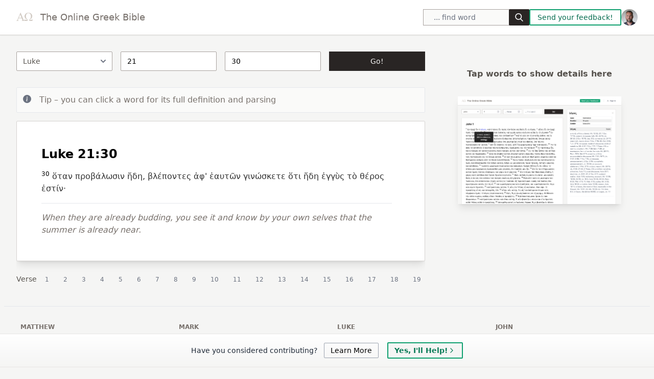

--- FILE ---
content_type: text/html; charset=utf-8
request_url: https://www.greekbible.com/luke/21/30
body_size: 13530
content:
<!DOCTYPE html>
<html lang="en">

<head>
	<meta charset="utf-8" />
	<link rel="icon" href="../../favicon.png" />
	<meta name="viewport" content="width=device-width, initial-scale=1" />
	
		<link href="../../_app/immutable/assets/0.3f5d8c2d.css" rel="stylesheet">
		<link href="../../_app/immutable/assets/Text.32807f94.css" rel="stylesheet">
		<link rel="modulepreload" href="../../_app/immutable/entry/start.7b411103.js">
		<link rel="modulepreload" href="../../_app/immutable/chunks/scheduler.48e99a8d.js">
		<link rel="modulepreload" href="../../_app/immutable/chunks/singletons.f2763a60.js">
		<link rel="modulepreload" href="../../_app/immutable/chunks/index.02e20c71.js">
		<link rel="modulepreload" href="../../_app/immutable/entry/app.ee456d68.js">
		<link rel="modulepreload" href="../../_app/immutable/chunks/preload-helper.a4192956.js">
		<link rel="modulepreload" href="../../_app/immutable/chunks/index.b49c4027.js">
		<link rel="modulepreload" href="../../_app/immutable/nodes/0.28802109.js">
		<link rel="modulepreload" href="../../_app/immutable/chunks/index.cb9de4f7.js">
		<link rel="modulepreload" href="../../_app/immutable/chunks/index.43f6b253.js">
		<link rel="modulepreload" href="../../_app/immutable/chunks/parsing-table.6745ffc8.js">
		<link rel="modulepreload" href="../../_app/immutable/chunks/book-slugs.a53b33bd.js">
		<link rel="modulepreload" href="../../_app/immutable/nodes/4.ff00d090.js">
		<link rel="modulepreload" href="../../_app/immutable/chunks/Text.2984fab2.js">
		<link rel="modulepreload" href="../../_app/immutable/chunks/expand-ref.02a74bc0.js"><title>Luke 21:30 - Original Greek Text</title><!-- HEAD_svelte-54rgto_START --><meta content="Ancient Greek (biblical / classical) material including: Online texts (accented Greek New Testament), Shopping for printed materials, and Resources for learning and studying Ancient Greek." name="description"><meta content="Greek, Greek Bible, Greek New Testament, Greek NT, Classical Greek, Learning Greek, Ancient Greek, Greek Study, Bible Study" name="keywords"><meta content="width=device-width" name="viewport"><meta property="og:url" content="https://www.greekbible.com"><!-- HEAD_svelte-54rgto_END --><!-- HEAD_svelte-126zjoj_START --><!-- HEAD_svelte-126zjoj_END -->
<script data-cfasync="false" nonce="628a01be-08b1-43ca-b7cf-9496eb766070">try{(function(w,d){!function(j,k,l,m){if(j.zaraz)console.error("zaraz is loaded twice");else{j[l]=j[l]||{};j[l].executed=[];j.zaraz={deferred:[],listeners:[]};j.zaraz._v="5874";j.zaraz._n="628a01be-08b1-43ca-b7cf-9496eb766070";j.zaraz.q=[];j.zaraz._f=function(n){return async function(){var o=Array.prototype.slice.call(arguments);j.zaraz.q.push({m:n,a:o})}};for(const p of["track","set","debug"])j.zaraz[p]=j.zaraz._f(p);j.zaraz.init=()=>{var q=k.getElementsByTagName(m)[0],r=k.createElement(m),s=k.getElementsByTagName("title")[0];s&&(j[l].t=k.getElementsByTagName("title")[0].text);j[l].x=Math.random();j[l].w=j.screen.width;j[l].h=j.screen.height;j[l].j=j.innerHeight;j[l].e=j.innerWidth;j[l].l=j.location.href;j[l].r=k.referrer;j[l].k=j.screen.colorDepth;j[l].n=k.characterSet;j[l].o=(new Date).getTimezoneOffset();if(j.dataLayer)for(const t of Object.entries(Object.entries(dataLayer).reduce((u,v)=>({...u[1],...v[1]}),{})))zaraz.set(t[0],t[1],{scope:"page"});j[l].q=[];for(;j.zaraz.q.length;){const w=j.zaraz.q.shift();j[l].q.push(w)}r.defer=!0;for(const x of[localStorage,sessionStorage])Object.keys(x||{}).filter(z=>z.startsWith("_zaraz_")).forEach(y=>{try{j[l]["z_"+y.slice(7)]=JSON.parse(x.getItem(y))}catch{j[l]["z_"+y.slice(7)]=x.getItem(y)}});r.referrerPolicy="origin";r.src="/cdn-cgi/zaraz/s.js?z="+btoa(encodeURIComponent(JSON.stringify(j[l])));q.parentNode.insertBefore(r,q)};["complete","interactive"].includes(k.readyState)?zaraz.init():j.addEventListener("DOMContentLoaded",zaraz.init)}}(w,d,"zarazData","script");window.zaraz._p=async d$=>new Promise(ea=>{if(d$){d$.e&&d$.e.forEach(eb=>{try{const ec=d.querySelector("script[nonce]"),ed=ec?.nonce||ec?.getAttribute("nonce"),ee=d.createElement("script");ed&&(ee.nonce=ed);ee.innerHTML=eb;ee.onload=()=>{d.head.removeChild(ee)};d.head.appendChild(ee)}catch(ef){console.error(`Error executing script: ${eb}\n`,ef)}});Promise.allSettled((d$.f||[]).map(eg=>fetch(eg[0],eg[1])))}ea()});zaraz._p({"e":["(function(w,d){})(window,document)"]});})(window,document)}catch(e){throw fetch("/cdn-cgi/zaraz/t"),e;};</script></head>

<body data-sveltekit-preload-data="hover" class="bg-stone-100 ">


	<div style="display: contents">   <header class="shadow-sm border-b border-stone-300 flex flex-wrap md:justify-start md:flex-nowrap z-50 w-full bg-white border-b border-gray-200 text-sm py-3 md:py-0 dark:bg-gray-800 dark:border-gray-700"><nav class="relative max-w-7xl w-full mx-auto px-4 md:flex md:items-center md:justify-between md:px-6 lg:px-8" aria-label="Global"><div class="flex items-center justify-between" data-svelte-h="svelte-wzz4us"><a class="flex-none text-stone-500 text-sm lg:text-lg font-medium dark:text-white" href="/" aria-label="Greek Bible"><img src="/mark.png" alt="Greek bible logo" class="inline-block h-4 -mt-1 me-1 lg:me-2">
                The Online Greek Bible</a> <div class="md:hidden"><button type="button" class="hs-collapse-toggle p-2 inline-flex justify-center items-center gap-2 rounded-md border font-medium bg-white text-gray-700 shadow-sm align-middle hover:bg-gray-50 focus:outline-none focus:ring-2 focus:ring-offset-2 focus:ring-offset-white focus:ring-blue-600 transition-all text-sm dark:bg-slate-900 dark:hover:bg-slate-800 dark:border-gray-700 dark:text-gray-400 dark:hover:text-white dark:focus:ring-offset-gray-800" data-hs-collapse="#navbar-collapse-with-animation" aria-controls="navbar-collapse-with-animation" aria-label="Toggle navigation"><svg class="hs-collapse-open:hidden w-4 h-4" width="16" height="16" fill="currentColor" viewBox="0 0 16 16"><path fill-rule="evenodd" d="M2.5 12a.5.5 0 0 1 .5-.5h10a.5.5 0 0 1 0 1H3a.5.5 0 0 1-.5-.5zm0-4a.5.5 0 0 1 .5-.5h10a.5.5 0 0 1 0 1H3a.5.5 0 0 1-.5-.5zm0-4a.5.5 0 0 1 .5-.5h10a.5.5 0 0 1 0 1H3a.5.5 0 0 1-.5-.5z"></path></svg> <svg class="hs-collapse-open:block hidden w-4 h-4" width="16" height="16" fill="currentColor" viewBox="0 0 16 16"><path d="M4.646 4.646a.5.5 0 0 1 .708 0L8 7.293l2.646-2.647a.5.5 0 0 1 .708.708L8.707 8l2.647 2.646a.5.5 0 0 1-.708.708L8 8.707l-2.646 2.647a.5.5 0 0 1-.708-.708L7.293 8 4.646 5.354a.5.5 0 0 1 0-.708z"></path></svg></button></div></div> <div id="navbar-collapse-with-animation" class="hs-collapse hidden overflow-hidden transition-all duration-300 basis-full grow md:block"><div class="flex flex-col gap-y-4 gap-x-0 mt-5 md:flex-row md:items-center md:justify-end md:gap-y-0 md:gap-x-7 md:mt-0 md:pl-7"><span><div class="-mt-2 pt-2 relative mx-auto text-gray-600"><form><input class="border border-stone-400 h-8 px-5 pr-16 rounded-xs text-sm focus:outline-none bg-stone-50 w-70 lg:w-52" type="search" name="search" placeholder="... find word" value=""> <button type="submit" class="absolute right-0 top-0 mt-2 py-2 rounded-sm text-sm bg-stone-800 text-stone-100"><svg class="mx-3 text-gray-100 h-4 w-4 fill-current" xmlns="http://www.w3.org/2000/svg" xmlns:xlink="http://www.w3.org/1999/xlink" version="1.1" id="Capa_1" x="0px" y="0px" viewBox="0 0 56.966 56.966" style="enable-background:new 0 0 56.966 56.966;" xml:space="preserve" width="512px" height="512px"><path d="M55.146,51.887L41.588,37.786c3.486-4.144,5.396-9.358,5.396-14.786c0-12.682-10.318-23-23-23s-23,10.318-23,23  s10.318,23,23,23c4.761,0,9.298-1.436,13.177-4.162l13.661,14.208c0.571,0.593,1.339,0.92,2.162,0.92  c0.779,0,1.518-0.297,2.079-0.837C56.255,54.982,56.293,53.08,55.146,51.887z M23.984,6c9.374,0,17,7.626,17,17s-7.626,17-17,17  s-17-7.626-17-17S14.61,6,23.984,6z"></path></svg></button></form></div> <div id="hs-scroll-inside-body-modal" class="hs-overlay hidden w-full h-full fixed top-0 left-0 z-[60] overflow-x-hidden overflow-y-auto"><div class="hs-overlay-open:mt-7 hs-overlay-open:opacity-100 hs-overlay-open:duration-500 mt-0 opacity-0 ease-out transition-all sm:max-w-7xl sm:w-full m-3 sm:mx-auto h-[calc(100%-3.5rem)]"><div class="max-h-full overflow-hidden flex flex-col bg-white border shadow-sm rounded-xs dark:bg-gray-800 dark:border-gray-700 dark:shadow-slate-700/[.7]"><div class="flex justify-between items-center py-3 px-4 border-b dark:border-gray-700" data-svelte-h="svelte-p0qth8"><h3 class="font-bold text-gray-800 dark:text-white w-full"><span class="float-right text-xs bg-green-500 me-4 px-3 py-1 text-stone-100">Search is experimental</span>
          Search results</h3>  <button type="button" class="hs-dropdown-toggle inline-flex flex-shrink-0 justify-center items-center h-8 w-8 rounded-sm text-gray-500 hover:text-gray-400 focus:outline-none focus:ring-2 focus:ring-gray-400 focus:ring-offset-2 focus:ring-offset-white transition-all text-sm dark:focus:ring-gray-700 dark:focus:ring-offset-gray-800" data-hs-overlay="#hs-scroll-inside-body-modal"><span class="sr-only">Close</span> <svg class="w-3.5 h-3.5" width="8" height="8" viewBox="0 0 8 8" fill="none" xmlns="http://www.w3.org/2000/svg"><path d="M0.258206 1.00652C0.351976 0.912791 0.479126 0.860131 0.611706 0.860131C0.744296 0.860131 0.871447 0.912791 0.965207 1.00652L3.61171 3.65302L6.25822 1.00652C6.30432 0.958771 6.35952 0.920671 6.42052 0.894471C6.48152 0.868271 6.54712 0.854471 6.61352 0.853901C6.67992 0.853321 6.74572 0.865971 6.80722 0.891111C6.86862 0.916251 6.92442 0.953381 6.97142 1.00032C7.01832 1.04727 7.05552 1.1031 7.08062 1.16454C7.10572 1.22599 7.11842 1.29183 7.11782 1.35822C7.11722 1.42461 7.10342 1.49022 7.07722 1.55122C7.05102 1.61222 7.01292 1.6674 6.96522 1.71352L4.31871 4.36002L6.96522 7.00648C7.05632 7.10078 7.10672 7.22708 7.10552 7.35818C7.10442 7.48928 7.05182 7.61468 6.95912 7.70738C6.86642 7.80018 6.74102 7.85268 6.60992 7.85388C6.47882 7.85498 6.35252 7.80458 6.25822 7.71348L3.61171 5.06702L0.965207 7.71348C0.870907 7.80458 0.744606 7.85498 0.613506 7.85388C0.482406 7.85268 0.357007 7.80018 0.264297 7.70738C0.171597 7.61468 0.119017 7.48928 0.117877 7.35818C0.116737 7.22708 0.167126 7.10078 0.258206 7.00648L2.90471 4.36002L0.258206 1.71352C0.164476 1.61976 0.111816 1.4926 0.111816 1.36002C0.111816 1.22744 0.164476 1.10028 0.258206 1.00652Z" fill="currentColor"></path></svg></button></div> <div class="p-4 p-4 overflow-y-auto"><div class="space-y-4"><div class="m-4 mb-6" data-svelte-h="svelte-1v3ukoy"><div class="bg-stone-50 border shadow-sm p-4 dark:bg-gray-800 dark:border-gray-700 py-3 mb-3" role="alert"><div class="flex"><div class="flex-shrink-0 text-green-500"><svg class="h-4 w-4 text-blue-500 mt-0.5" xmlns="http://www.w3.org/2000/svg" width="16" height="16" fill="currentColor" viewBox="0 0 16 16"><path d="M8 16A8 8 0 1 0 8 0a8 8 0 0 0 0 16zm.93-9.412-1 4.705c-.07.34.029.533.304.533.194 0 .487-.07.686-.246l-.088.416c-.287.346-.92.598-1.465.598-.703 0-1.002-.422-.808-1.319l.738-3.468c.064-.293.006-.399-.287-.47l-.451-.081.082-.381 2.29-.287zM8 5.5a1 1 0 1 1 0-2 1 1 0 0 1 0 2z"></path></svg></div> <div class="ml-3"><h3 class="text-gray-800 font-semibold dark:text-white">Did you know?</h3> <p class="mt-2 text-sm text-gray-700 dark:text-gray-400">You can now find Greek words using Beta Code or English!</p></div></div></div></div> </div></div> <div class="flex justify-end items-center gap-x-2 py-3 px-4 border-t dark:border-gray-700"><button type="button" class="hs-dropdown-toggle py-3 px-4 inline-flex justify-center items-center gap-2 rounded-sm border font-medium bg-white text-gray-700 shadow-sm align-middle hover:bg-gray-50 focus:outline-none focus:ring-2 focus:ring-offset-2 focus:ring-offset-white focus:ring-blue-600 transition-all text-sm dark:bg-slate-900 dark:hover:bg-slate-800 dark:border-gray-700 dark:text-gray-400 dark:hover:text-white dark:focus:ring-offset-gray-800" data-hs-overlay="#hs-scroll-inside-body-modal" data-svelte-h="svelte-n8xvvu">Close</button> </div></div></div></div></span> <a class="font-medium text-gray-500 hover:text-gray-400 md:py-6 dark:text-gray-400 dark:hover:text-gray-500" href="/contact.php" data-svelte-h="svelte-oa3quq"><span class="px-3.5 py-1.5 border-2 border-green-500 text-green-700 rounded-sm bg-white hover:bg-green-500 hover:text-white">Send your feedback!
                        </span></a> <a href="/about" type="button" title="About this site" class="flex mr-3 text-sm bg-gray-800 rounded-full md:mr-0 focus:ring-4 focus:ring-gray-300 dark:focus:ring-gray-600" data-svelte-h="svelte-kwfxup"><img class="w-8 h-8 rounded-full" src="/images/256x256.jpg" alt="user photo"></a> </div></div></nav></header> <div class="max-w-7xl m-auto pb-8" id="app"> <div class="grid-cols-12 sm:grid px-2 md:px-8 sm:gap-x-4 lg:gap-x-8"><div class="col-span-6 lg:col-span-7 xl:col-span-8 h-full overflow-y-auto"><form class="passage pt-8 pb-4 lg:grid lg:grid-cols-4 lg:gap-x-4"><select id="book" required name="b" placeholder="Book" class="w-full mb-4 text-sm rounded-sm text-stone-600 border-stone-400"><option value="" data-svelte-h="svelte-hokghf">... Book</option><option value="matthew" data-svelte-h="svelte-pgnybi">Matthew</option><option value="mark" data-svelte-h="svelte-1kllpzq">Mark</option><option value="luke" data-svelte-h="svelte-n0jf8y">Luke</option><option value="john" data-svelte-h="svelte-1wd1bu6">John</option><option value="acts" data-svelte-h="svelte-11gmbxe">Acts</option><option value="romans" data-svelte-h="svelte-1axhzdu">Romans</option><option value="1-corinthians" data-svelte-h="svelte-145v3zp">1 Corinthians</option><option value="2-corinthians" data-svelte-h="svelte-172skev">2 Corinthians</option><option value="galatians" data-svelte-h="svelte-b23m3m">Galatians</option><option value="ephesians" data-svelte-h="svelte-o11pbi">Ephesians</option><option value="philippians" data-svelte-h="svelte-1q9coss">Philippians</option><option value="colossians" data-svelte-h="svelte-1nfxo4u">Colossians</option><option value="1-thessalonians" data-svelte-h="svelte-pev35h">1 Thessalonians</option><option value="2-thessalonians" data-svelte-h="svelte-7624e3">2 Thessalonians</option><option value="1-timothy" data-svelte-h="svelte-1hwarkx">1 Timothy</option><option value="2-timothy" data-svelte-h="svelte-12j3xln">2 Timothy</option><option value="titus" data-svelte-h="svelte-ielhps">Titus</option><option value="philemon" data-svelte-h="svelte-3evaeq">Philemon</option><option value="hebrews" data-svelte-h="svelte-nlwwri">Hebrews</option><option value="james" data-svelte-h="svelte-gc46km">James</option><option value="1-peter" data-svelte-h="svelte-1l37lil">1 Peter</option><option value="2-peter" data-svelte-h="svelte-1ac6517">2 Peter</option><option value="1-john" data-svelte-h="svelte-79nhzn">1 John</option><option value="2-john" data-svelte-h="svelte-1kdap1z">2 John</option><option value="3-john" data-svelte-h="svelte-1pwcquj">3 John</option><option value="jude" data-svelte-h="svelte-4ctjkm">Jude</option><option value="revelation" data-svelte-h="svelte-skcrqm">Revelation</option></select> <input type="number" required name="c" id="chapter" placeholder="... Chapter" class="w-full rounded-sm mb-4 text-sm border-stone-400" value="21"> <input type="number" name="v" id="verse" placeholder="... Verse" class="w-full rounded-sm mb-4 text-sm border-stone-400" value="30">  <button type="submit" class="w-full mb-4 rounded-sm text-sm py-2 bg-stone-800 text-stone-100" data-svelte-h="svelte-148pe81">Go!</button></form> <div class="hidden sm:block bg-stone-50 mb-4 border border-gray-200 rounded-sm p-3" role="alert" data-svelte-h="svelte-62bgwg"><div class="flex"><div class="flex-shrink-0"><svg class="h-4 w-4 text-gray-500 mt-0.5" xmlns="http://www.w3.org/2000/svg" width="16" height="16" fill="currentColor" viewBox="0 0 16 16"><path d="M8 16A8 8 0 1 0 8 0a8 8 0 0 0 0 16zm.93-9.412-1 4.705c-.07.34.029.533.304.533.194 0 .487-.07.686-.246l-.088.416c-.287.346-.92.598-1.465.598-.703 0-1.002-.422-.808-1.319l.738-3.468c.064-.293.006-.399-.287-.47l-.451-.081.082-.381 2.29-.287zM8 5.5a1 1 0 1 1 0-2 1 1 0 0 1 0 2z"></path></svg></div> <div class="flex-1 md:flex md:justify-between ml-4"><p class="text-stone-500">Tip – you can click a word for its full
                            definition and parsing</p></div></div></div> <div class="sm:hidden bg-stone-50 mb-4 border border-gray-200 rounded-sm p-3" role="alert" data-svelte-h="svelte-1bu9jmk"><div class="flex"><div class="flex-shrink-0"><svg class="h-4 w-4 text-gray-500 mt-0.5" xmlns="http://www.w3.org/2000/svg" width="16" height="16" fill="currentColor" viewBox="0 0 16 16"><path d="M8 16A8 8 0 1 0 8 0a8 8 0 0 0 0 16zm.93-9.412-1 4.705c-.07.34.029.533.304.533.194 0 .487-.07.686-.246l-.088.416c-.287.346-.92.598-1.465.598-.703 0-1.002-.422-.808-1.319l.738-3.468c.064-.293.006-.399-.287-.47l-.451-.081.082-.381 2.29-.287zM8 5.5a1 1 0 1 1 0-2 1 1 0 0 1 0 2z"></path></svg></div> <div class="flex-1 md:flex md:justify-between ml-4"><p class="text-sm text-stone-500"><span class="">Tip – tap words and scroll below the text
                                for definitions and parsing</span></p></div></div></div> <div class="passage-output bg-white shadow-lg border border-stone-300 rounded-sm p-4 lg:p-12 lg:pe-16"><h2 class="text-xl lg:text-2xl font-semibold mb-4">Luke 21:30</h2> <sup>30</sup>  <span data-over-tt="when, whensoever" data-tt-placement="bottom" class="word relative word-1">ὅταν </span> <span data-over-tt="I put forth" data-tt-placement="bottom" class="word relative word-2">προβάλωσιν </span> <span data-over-tt="now, already" data-tt-placement="bottom" class="word relative word-3">ἤδη, </span> <span data-over-tt="I look, see" data-tt-placement="bottom" class="word relative word-4">βλέποντες </span> <span data-over-tt="from, away from" data-tt-placement="bottom" class="word relative word-5">ἀφ' </span> <span data-over-tt="himself, herself, itself" data-tt-placement="bottom" class="word relative word-6">ἑαυτῶν </span> <span data-over-tt="I come to know, learn, realize" data-tt-placement="bottom" class="word relative word-7">γινώσκετε </span> <span data-over-tt="that, since, because" data-tt-placement="bottom" class="word relative word-8">ὅτι </span> <span data-over-tt="now, already" data-tt-placement="bottom" class="word relative word-9">ἤδη </span> <span data-over-tt="near" data-tt-placement="bottom" class="word relative word-10">ἐγγὺς </span> <span data-over-tt="the" data-tt-placement="bottom" class="word relative word-11">τὸ </span> <span data-over-tt="summer" data-tt-placement="bottom" class="word relative word-12">θέρος </span> <span data-over-tt="I am, exist" data-tt-placement="bottom" class="word relative word-13">ἐστίν· </span> <hr class="my-4"> <div class="text-stone-500 italic"><!-- HTML_TAG_START --> When they are already budding, you see it and know by your own selves that the summer is already near.   <!-- HTML_TAG_END --></div></div> <div class="mt-4 overflow-x-auto"><nav class="flex items-center space-x-1"><span class="text-sm -mt-0.5 text-stone-600" data-svelte-h="svelte-1shgs8e">Verse</span> <a class="w-10 h-10 text-gray-500 hover:text-blue-600 p-3 inline-flex items-center text-xs font-medium rounded-full" href="/luke/21/1/" aria-current="page">1</a><a class="w-10 h-10 text-gray-500 hover:text-blue-600 p-3 inline-flex items-center text-xs font-medium rounded-full" href="/luke/21/2/" aria-current="page">2</a><a class="w-10 h-10 text-gray-500 hover:text-blue-600 p-3 inline-flex items-center text-xs font-medium rounded-full" href="/luke/21/3/" aria-current="page">3</a><a class="w-10 h-10 text-gray-500 hover:text-blue-600 p-3 inline-flex items-center text-xs font-medium rounded-full" href="/luke/21/4/" aria-current="page">4</a><a class="w-10 h-10 text-gray-500 hover:text-blue-600 p-3 inline-flex items-center text-xs font-medium rounded-full" href="/luke/21/5/" aria-current="page">5</a><a class="w-10 h-10 text-gray-500 hover:text-blue-600 p-3 inline-flex items-center text-xs font-medium rounded-full" href="/luke/21/6/" aria-current="page">6</a><a class="w-10 h-10 text-gray-500 hover:text-blue-600 p-3 inline-flex items-center text-xs font-medium rounded-full" href="/luke/21/7/" aria-current="page">7</a><a class="w-10 h-10 text-gray-500 hover:text-blue-600 p-3 inline-flex items-center text-xs font-medium rounded-full" href="/luke/21/8/" aria-current="page">8</a><a class="w-10 h-10 text-gray-500 hover:text-blue-600 p-3 inline-flex items-center text-xs font-medium rounded-full" href="/luke/21/9/" aria-current="page">9</a><a class="w-10 h-10 text-gray-500 hover:text-blue-600 p-3 inline-flex items-center text-xs font-medium rounded-full" href="/luke/21/10/" aria-current="page">10</a><a class="w-10 h-10 text-gray-500 hover:text-blue-600 p-3 inline-flex items-center text-xs font-medium rounded-full" href="/luke/21/11/" aria-current="page">11</a><a class="w-10 h-10 text-gray-500 hover:text-blue-600 p-3 inline-flex items-center text-xs font-medium rounded-full" href="/luke/21/12/" aria-current="page">12</a><a class="w-10 h-10 text-gray-500 hover:text-blue-600 p-3 inline-flex items-center text-xs font-medium rounded-full" href="/luke/21/13/" aria-current="page">13</a><a class="w-10 h-10 text-gray-500 hover:text-blue-600 p-3 inline-flex items-center text-xs font-medium rounded-full" href="/luke/21/14/" aria-current="page">14</a><a class="w-10 h-10 text-gray-500 hover:text-blue-600 p-3 inline-flex items-center text-xs font-medium rounded-full" href="/luke/21/15/" aria-current="page">15</a><a class="w-10 h-10 text-gray-500 hover:text-blue-600 p-3 inline-flex items-center text-xs font-medium rounded-full" href="/luke/21/16/" aria-current="page">16</a><a class="w-10 h-10 text-gray-500 hover:text-blue-600 p-3 inline-flex items-center text-xs font-medium rounded-full" href="/luke/21/17/" aria-current="page">17</a><a class="w-10 h-10 text-gray-500 hover:text-blue-600 p-3 inline-flex items-center text-xs font-medium rounded-full" href="/luke/21/18/" aria-current="page">18</a><a class="w-10 h-10 text-gray-500 hover:text-blue-600 p-3 inline-flex items-center text-xs font-medium rounded-full" href="/luke/21/19/" aria-current="page">19</a><a class="w-10 h-10 text-gray-500 hover:text-blue-600 p-3 inline-flex items-center text-xs font-medium rounded-full" href="/luke/21/20/" aria-current="page">20</a><a class="w-10 h-10 text-gray-500 hover:text-blue-600 p-3 inline-flex items-center text-xs font-medium rounded-full" href="/luke/21/21/" aria-current="page">21</a><a class="w-10 h-10 text-gray-500 hover:text-blue-600 p-3 inline-flex items-center text-xs font-medium rounded-full" href="/luke/21/22/" aria-current="page">22</a><a class="w-10 h-10 text-gray-500 hover:text-blue-600 p-3 inline-flex items-center text-xs font-medium rounded-full" href="/luke/21/23/" aria-current="page">23</a><a class="w-10 h-10 text-gray-500 hover:text-blue-600 p-3 inline-flex items-center text-xs font-medium rounded-full" href="/luke/21/24/" aria-current="page">24</a><a class="w-10 h-10 text-gray-500 hover:text-blue-600 p-3 inline-flex items-center text-xs font-medium rounded-full" href="/luke/21/25/" aria-current="page">25</a><a class="w-10 h-10 text-gray-500 hover:text-blue-600 p-3 inline-flex items-center text-xs font-medium rounded-full" href="/luke/21/26/" aria-current="page">26</a><a class="w-10 h-10 text-gray-500 hover:text-blue-600 p-3 inline-flex items-center text-xs font-medium rounded-full" href="/luke/21/27/" aria-current="page">27</a><a class="w-10 h-10 text-gray-500 hover:text-blue-600 p-3 inline-flex items-center text-xs font-medium rounded-full" href="/luke/21/28/" aria-current="page">28</a><a class="w-10 h-10 text-gray-500 hover:text-blue-600 p-3 inline-flex items-center text-xs font-medium rounded-full" href="/luke/21/29/" aria-current="page">29</a><a class="w-10 h-10 text-gray-500 hover:text-blue-600 p-3 inline-flex items-center text-xs font-medium rounded-full" href="/luke/21/30/" aria-current="page">30</a><a class="w-10 h-10 text-gray-500 hover:text-blue-600 p-3 inline-flex items-center text-xs font-medium rounded-full" href="/luke/21/31/" aria-current="page">31</a><a class="w-10 h-10 text-gray-500 hover:text-blue-600 p-3 inline-flex items-center text-xs font-medium rounded-full" href="/luke/21/32/" aria-current="page">32</a><a class="w-10 h-10 text-gray-500 hover:text-blue-600 p-3 inline-flex items-center text-xs font-medium rounded-full" href="/luke/21/33/" aria-current="page">33</a><a class="w-10 h-10 text-gray-500 hover:text-blue-600 p-3 inline-flex items-center text-xs font-medium rounded-full" href="/luke/21/34/" aria-current="page">34</a><a class="w-10 h-10 text-gray-500 hover:text-blue-600 p-3 inline-flex items-center text-xs font-medium rounded-full" href="/luke/21/35/" aria-current="page">35</a><a class="w-10 h-10 text-gray-500 hover:text-blue-600 p-3 inline-flex items-center text-xs font-medium rounded-full" href="/luke/21/36/" aria-current="page">36</a><a class="w-10 h-10 text-gray-500 hover:text-blue-600 p-3 inline-flex items-center text-xs font-medium rounded-full" href="/luke/21/37/" aria-current="page">37</a><a class="w-10 h-10 text-gray-500 hover:text-blue-600 p-3 inline-flex items-center text-xs font-medium rounded-full" href="/luke/21/38/" aria-current="page">38</a></nav></div></div> <div class="mt-8 col-span-6 lg:col-span-5 xl:col-span-4 max-h-full overflow-y-auto"><div class="mb-8"><div class="p-4"><div class="text-md text-stone-600 text-center" data-svelte-h="svelte-1v1eaxw"><h3 class="mt-4 font-semibold">Tap words to show details here</h3> <div class="mx-4 my-8"><img src="/preview.webp" class="shadow-lg w-full" alt="preview screenshot of greek nt word lookup"></div></div></div></div></div></div></div> <div class="px-2 max-w-7xl mx-auto"><div class="grid grid-cols-6 lg:grid-cols-9 xl:grid-cols-12 mx-auto gap-4 p-5 border-y"><div class="col-span-3"><div class="p-3 hover:bg-stone-50 h-full"><h3 class="font-semibold text-xs uppercase mb-2 text-stone-500">Matthew</h3> <div class="-ml-0.5"><a href="/matthew/1/" class="inline-block font-light px-1 text-stone-600 text-xs me-2 hover:bg-stone-700 hover:text-white">1</a><a href="/matthew/2/" class="inline-block font-light px-1 text-stone-600 text-xs me-2 hover:bg-stone-700 hover:text-white">2</a><a href="/matthew/3/" class="inline-block font-light px-1 text-stone-600 text-xs me-2 hover:bg-stone-700 hover:text-white">3</a><a href="/matthew/4/" class="inline-block font-light px-1 text-stone-600 text-xs me-2 hover:bg-stone-700 hover:text-white">4</a><a href="/matthew/5/" class="inline-block font-light px-1 text-stone-600 text-xs me-2 hover:bg-stone-700 hover:text-white">5</a><a href="/matthew/6/" class="inline-block font-light px-1 text-stone-600 text-xs me-2 hover:bg-stone-700 hover:text-white">6</a><a href="/matthew/7/" class="inline-block font-light px-1 text-stone-600 text-xs me-2 hover:bg-stone-700 hover:text-white">7</a><a href="/matthew/8/" class="inline-block font-light px-1 text-stone-600 text-xs me-2 hover:bg-stone-700 hover:text-white">8</a><a href="/matthew/9/" class="inline-block font-light px-1 text-stone-600 text-xs me-2 hover:bg-stone-700 hover:text-white">9</a><a href="/matthew/10/" class="inline-block font-light px-1 text-stone-600 text-xs me-2 hover:bg-stone-700 hover:text-white">10</a><a href="/matthew/11/" class="inline-block font-light px-1 text-stone-600 text-xs me-2 hover:bg-stone-700 hover:text-white">11</a><a href="/matthew/12/" class="inline-block font-light px-1 text-stone-600 text-xs me-2 hover:bg-stone-700 hover:text-white">12</a><a href="/matthew/13/" class="inline-block font-light px-1 text-stone-600 text-xs me-2 hover:bg-stone-700 hover:text-white">13</a><a href="/matthew/14/" class="inline-block font-light px-1 text-stone-600 text-xs me-2 hover:bg-stone-700 hover:text-white">14</a><a href="/matthew/15/" class="inline-block font-light px-1 text-stone-600 text-xs me-2 hover:bg-stone-700 hover:text-white">15</a><a href="/matthew/16/" class="inline-block font-light px-1 text-stone-600 text-xs me-2 hover:bg-stone-700 hover:text-white">16</a><a href="/matthew/17/" class="inline-block font-light px-1 text-stone-600 text-xs me-2 hover:bg-stone-700 hover:text-white">17</a><a href="/matthew/18/" class="inline-block font-light px-1 text-stone-600 text-xs me-2 hover:bg-stone-700 hover:text-white">18</a><a href="/matthew/19/" class="inline-block font-light px-1 text-stone-600 text-xs me-2 hover:bg-stone-700 hover:text-white">19</a><a href="/matthew/20/" class="inline-block font-light px-1 text-stone-600 text-xs me-2 hover:bg-stone-700 hover:text-white">20</a><a href="/matthew/21/" class="inline-block font-light px-1 text-stone-600 text-xs me-2 hover:bg-stone-700 hover:text-white">21</a><a href="/matthew/22/" class="inline-block font-light px-1 text-stone-600 text-xs me-2 hover:bg-stone-700 hover:text-white">22</a><a href="/matthew/23/" class="inline-block font-light px-1 text-stone-600 text-xs me-2 hover:bg-stone-700 hover:text-white">23</a><a href="/matthew/24/" class="inline-block font-light px-1 text-stone-600 text-xs me-2 hover:bg-stone-700 hover:text-white">24</a><a href="/matthew/25/" class="inline-block font-light px-1 text-stone-600 text-xs me-2 hover:bg-stone-700 hover:text-white">25</a><a href="/matthew/26/" class="inline-block font-light px-1 text-stone-600 text-xs me-2 hover:bg-stone-700 hover:text-white">26</a><a href="/matthew/27/" class="inline-block font-light px-1 text-stone-600 text-xs me-2 hover:bg-stone-700 hover:text-white">27</a><a href="/matthew/28/" class="inline-block font-light px-1 text-stone-600 text-xs me-2 hover:bg-stone-700 hover:text-white">28</a> </div></div> </div><div class="col-span-3"><div class="p-3 hover:bg-stone-50 h-full"><h3 class="font-semibold text-xs uppercase mb-2 text-stone-500">Mark</h3> <div class="-ml-0.5"><a href="/mark/1/" class="inline-block font-light px-1 text-stone-600 text-xs me-2 hover:bg-stone-700 hover:text-white">1</a><a href="/mark/2/" class="inline-block font-light px-1 text-stone-600 text-xs me-2 hover:bg-stone-700 hover:text-white">2</a><a href="/mark/3/" class="inline-block font-light px-1 text-stone-600 text-xs me-2 hover:bg-stone-700 hover:text-white">3</a><a href="/mark/4/" class="inline-block font-light px-1 text-stone-600 text-xs me-2 hover:bg-stone-700 hover:text-white">4</a><a href="/mark/5/" class="inline-block font-light px-1 text-stone-600 text-xs me-2 hover:bg-stone-700 hover:text-white">5</a><a href="/mark/6/" class="inline-block font-light px-1 text-stone-600 text-xs me-2 hover:bg-stone-700 hover:text-white">6</a><a href="/mark/7/" class="inline-block font-light px-1 text-stone-600 text-xs me-2 hover:bg-stone-700 hover:text-white">7</a><a href="/mark/8/" class="inline-block font-light px-1 text-stone-600 text-xs me-2 hover:bg-stone-700 hover:text-white">8</a><a href="/mark/9/" class="inline-block font-light px-1 text-stone-600 text-xs me-2 hover:bg-stone-700 hover:text-white">9</a><a href="/mark/10/" class="inline-block font-light px-1 text-stone-600 text-xs me-2 hover:bg-stone-700 hover:text-white">10</a><a href="/mark/11/" class="inline-block font-light px-1 text-stone-600 text-xs me-2 hover:bg-stone-700 hover:text-white">11</a><a href="/mark/12/" class="inline-block font-light px-1 text-stone-600 text-xs me-2 hover:bg-stone-700 hover:text-white">12</a><a href="/mark/13/" class="inline-block font-light px-1 text-stone-600 text-xs me-2 hover:bg-stone-700 hover:text-white">13</a><a href="/mark/14/" class="inline-block font-light px-1 text-stone-600 text-xs me-2 hover:bg-stone-700 hover:text-white">14</a><a href="/mark/15/" class="inline-block font-light px-1 text-stone-600 text-xs me-2 hover:bg-stone-700 hover:text-white">15</a><a href="/mark/16/" class="inline-block font-light px-1 text-stone-600 text-xs me-2 hover:bg-stone-700 hover:text-white">16</a> </div></div> </div><div class="col-span-3"><div class="p-3 hover:bg-stone-50 h-full"><h3 class="font-semibold text-xs uppercase mb-2 text-stone-500">Luke</h3> <div class="-ml-0.5"><a href="/luke/1/" class="inline-block font-light px-1 text-stone-600 text-xs me-2 hover:bg-stone-700 hover:text-white">1</a><a href="/luke/2/" class="inline-block font-light px-1 text-stone-600 text-xs me-2 hover:bg-stone-700 hover:text-white">2</a><a href="/luke/3/" class="inline-block font-light px-1 text-stone-600 text-xs me-2 hover:bg-stone-700 hover:text-white">3</a><a href="/luke/4/" class="inline-block font-light px-1 text-stone-600 text-xs me-2 hover:bg-stone-700 hover:text-white">4</a><a href="/luke/5/" class="inline-block font-light px-1 text-stone-600 text-xs me-2 hover:bg-stone-700 hover:text-white">5</a><a href="/luke/6/" class="inline-block font-light px-1 text-stone-600 text-xs me-2 hover:bg-stone-700 hover:text-white">6</a><a href="/luke/7/" class="inline-block font-light px-1 text-stone-600 text-xs me-2 hover:bg-stone-700 hover:text-white">7</a><a href="/luke/8/" class="inline-block font-light px-1 text-stone-600 text-xs me-2 hover:bg-stone-700 hover:text-white">8</a><a href="/luke/9/" class="inline-block font-light px-1 text-stone-600 text-xs me-2 hover:bg-stone-700 hover:text-white">9</a><a href="/luke/10/" class="inline-block font-light px-1 text-stone-600 text-xs me-2 hover:bg-stone-700 hover:text-white">10</a><a href="/luke/11/" class="inline-block font-light px-1 text-stone-600 text-xs me-2 hover:bg-stone-700 hover:text-white">11</a><a href="/luke/12/" class="inline-block font-light px-1 text-stone-600 text-xs me-2 hover:bg-stone-700 hover:text-white">12</a><a href="/luke/13/" class="inline-block font-light px-1 text-stone-600 text-xs me-2 hover:bg-stone-700 hover:text-white">13</a><a href="/luke/14/" class="inline-block font-light px-1 text-stone-600 text-xs me-2 hover:bg-stone-700 hover:text-white">14</a><a href="/luke/15/" class="inline-block font-light px-1 text-stone-600 text-xs me-2 hover:bg-stone-700 hover:text-white">15</a><a href="/luke/16/" class="inline-block font-light px-1 text-stone-600 text-xs me-2 hover:bg-stone-700 hover:text-white">16</a><a href="/luke/17/" class="inline-block font-light px-1 text-stone-600 text-xs me-2 hover:bg-stone-700 hover:text-white">17</a><a href="/luke/18/" class="inline-block font-light px-1 text-stone-600 text-xs me-2 hover:bg-stone-700 hover:text-white">18</a><a href="/luke/19/" class="inline-block font-light px-1 text-stone-600 text-xs me-2 hover:bg-stone-700 hover:text-white">19</a><a href="/luke/20/" class="inline-block font-light px-1 text-stone-600 text-xs me-2 hover:bg-stone-700 hover:text-white">20</a><a href="/luke/21/" class="inline-block font-light px-1 text-stone-600 text-xs me-2 hover:bg-stone-700 hover:text-white">21</a><a href="/luke/22/" class="inline-block font-light px-1 text-stone-600 text-xs me-2 hover:bg-stone-700 hover:text-white">22</a><a href="/luke/23/" class="inline-block font-light px-1 text-stone-600 text-xs me-2 hover:bg-stone-700 hover:text-white">23</a><a href="/luke/24/" class="inline-block font-light px-1 text-stone-600 text-xs me-2 hover:bg-stone-700 hover:text-white">24</a> </div></div> </div><div class="col-span-3"><div class="p-3 hover:bg-stone-50 h-full"><h3 class="font-semibold text-xs uppercase mb-2 text-stone-500">John</h3> <div class="-ml-0.5"><a href="/john/1/" class="inline-block font-light px-1 text-stone-600 text-xs me-2 hover:bg-stone-700 hover:text-white">1</a><a href="/john/2/" class="inline-block font-light px-1 text-stone-600 text-xs me-2 hover:bg-stone-700 hover:text-white">2</a><a href="/john/3/" class="inline-block font-light px-1 text-stone-600 text-xs me-2 hover:bg-stone-700 hover:text-white">3</a><a href="/john/4/" class="inline-block font-light px-1 text-stone-600 text-xs me-2 hover:bg-stone-700 hover:text-white">4</a><a href="/john/5/" class="inline-block font-light px-1 text-stone-600 text-xs me-2 hover:bg-stone-700 hover:text-white">5</a><a href="/john/6/" class="inline-block font-light px-1 text-stone-600 text-xs me-2 hover:bg-stone-700 hover:text-white">6</a><a href="/john/7/" class="inline-block font-light px-1 text-stone-600 text-xs me-2 hover:bg-stone-700 hover:text-white">7</a><a href="/john/8/" class="inline-block font-light px-1 text-stone-600 text-xs me-2 hover:bg-stone-700 hover:text-white">8</a><a href="/john/9/" class="inline-block font-light px-1 text-stone-600 text-xs me-2 hover:bg-stone-700 hover:text-white">9</a><a href="/john/10/" class="inline-block font-light px-1 text-stone-600 text-xs me-2 hover:bg-stone-700 hover:text-white">10</a><a href="/john/11/" class="inline-block font-light px-1 text-stone-600 text-xs me-2 hover:bg-stone-700 hover:text-white">11</a><a href="/john/12/" class="inline-block font-light px-1 text-stone-600 text-xs me-2 hover:bg-stone-700 hover:text-white">12</a><a href="/john/13/" class="inline-block font-light px-1 text-stone-600 text-xs me-2 hover:bg-stone-700 hover:text-white">13</a><a href="/john/14/" class="inline-block font-light px-1 text-stone-600 text-xs me-2 hover:bg-stone-700 hover:text-white">14</a><a href="/john/15/" class="inline-block font-light px-1 text-stone-600 text-xs me-2 hover:bg-stone-700 hover:text-white">15</a><a href="/john/16/" class="inline-block font-light px-1 text-stone-600 text-xs me-2 hover:bg-stone-700 hover:text-white">16</a><a href="/john/17/" class="inline-block font-light px-1 text-stone-600 text-xs me-2 hover:bg-stone-700 hover:text-white">17</a><a href="/john/18/" class="inline-block font-light px-1 text-stone-600 text-xs me-2 hover:bg-stone-700 hover:text-white">18</a><a href="/john/19/" class="inline-block font-light px-1 text-stone-600 text-xs me-2 hover:bg-stone-700 hover:text-white">19</a><a href="/john/20/" class="inline-block font-light px-1 text-stone-600 text-xs me-2 hover:bg-stone-700 hover:text-white">20</a><a href="/john/21/" class="inline-block font-light px-1 text-stone-600 text-xs me-2 hover:bg-stone-700 hover:text-white">21</a> </div></div> </div><div class="col-span-3"><div class="p-3 hover:bg-stone-50 h-full"><h3 class="font-semibold text-xs uppercase mb-2 text-stone-500">Acts</h3> <div class="-ml-0.5"><a href="/acts/1/" class="inline-block font-light px-1 text-stone-600 text-xs me-2 hover:bg-stone-700 hover:text-white">1</a><a href="/acts/2/" class="inline-block font-light px-1 text-stone-600 text-xs me-2 hover:bg-stone-700 hover:text-white">2</a><a href="/acts/3/" class="inline-block font-light px-1 text-stone-600 text-xs me-2 hover:bg-stone-700 hover:text-white">3</a><a href="/acts/4/" class="inline-block font-light px-1 text-stone-600 text-xs me-2 hover:bg-stone-700 hover:text-white">4</a><a href="/acts/5/" class="inline-block font-light px-1 text-stone-600 text-xs me-2 hover:bg-stone-700 hover:text-white">5</a><a href="/acts/6/" class="inline-block font-light px-1 text-stone-600 text-xs me-2 hover:bg-stone-700 hover:text-white">6</a><a href="/acts/7/" class="inline-block font-light px-1 text-stone-600 text-xs me-2 hover:bg-stone-700 hover:text-white">7</a><a href="/acts/8/" class="inline-block font-light px-1 text-stone-600 text-xs me-2 hover:bg-stone-700 hover:text-white">8</a><a href="/acts/9/" class="inline-block font-light px-1 text-stone-600 text-xs me-2 hover:bg-stone-700 hover:text-white">9</a><a href="/acts/10/" class="inline-block font-light px-1 text-stone-600 text-xs me-2 hover:bg-stone-700 hover:text-white">10</a><a href="/acts/11/" class="inline-block font-light px-1 text-stone-600 text-xs me-2 hover:bg-stone-700 hover:text-white">11</a><a href="/acts/12/" class="inline-block font-light px-1 text-stone-600 text-xs me-2 hover:bg-stone-700 hover:text-white">12</a><a href="/acts/13/" class="inline-block font-light px-1 text-stone-600 text-xs me-2 hover:bg-stone-700 hover:text-white">13</a><a href="/acts/14/" class="inline-block font-light px-1 text-stone-600 text-xs me-2 hover:bg-stone-700 hover:text-white">14</a><a href="/acts/15/" class="inline-block font-light px-1 text-stone-600 text-xs me-2 hover:bg-stone-700 hover:text-white">15</a><a href="/acts/16/" class="inline-block font-light px-1 text-stone-600 text-xs me-2 hover:bg-stone-700 hover:text-white">16</a><a href="/acts/17/" class="inline-block font-light px-1 text-stone-600 text-xs me-2 hover:bg-stone-700 hover:text-white">17</a><a href="/acts/18/" class="inline-block font-light px-1 text-stone-600 text-xs me-2 hover:bg-stone-700 hover:text-white">18</a><a href="/acts/19/" class="inline-block font-light px-1 text-stone-600 text-xs me-2 hover:bg-stone-700 hover:text-white">19</a><a href="/acts/20/" class="inline-block font-light px-1 text-stone-600 text-xs me-2 hover:bg-stone-700 hover:text-white">20</a><a href="/acts/21/" class="inline-block font-light px-1 text-stone-600 text-xs me-2 hover:bg-stone-700 hover:text-white">21</a><a href="/acts/22/" class="inline-block font-light px-1 text-stone-600 text-xs me-2 hover:bg-stone-700 hover:text-white">22</a><a href="/acts/23/" class="inline-block font-light px-1 text-stone-600 text-xs me-2 hover:bg-stone-700 hover:text-white">23</a><a href="/acts/24/" class="inline-block font-light px-1 text-stone-600 text-xs me-2 hover:bg-stone-700 hover:text-white">24</a><a href="/acts/25/" class="inline-block font-light px-1 text-stone-600 text-xs me-2 hover:bg-stone-700 hover:text-white">25</a><a href="/acts/26/" class="inline-block font-light px-1 text-stone-600 text-xs me-2 hover:bg-stone-700 hover:text-white">26</a><a href="/acts/27/" class="inline-block font-light px-1 text-stone-600 text-xs me-2 hover:bg-stone-700 hover:text-white">27</a><a href="/acts/28/" class="inline-block font-light px-1 text-stone-600 text-xs me-2 hover:bg-stone-700 hover:text-white">28</a> </div></div> </div><div class="col-span-3"><div class="p-3 hover:bg-stone-50 h-full"><h3 class="font-semibold text-xs uppercase mb-2 text-stone-500">Romans</h3> <div class="-ml-0.5"><a href="/romans/1/" class="inline-block font-light px-1 text-stone-600 text-xs me-2 hover:bg-stone-700 hover:text-white">1</a><a href="/romans/2/" class="inline-block font-light px-1 text-stone-600 text-xs me-2 hover:bg-stone-700 hover:text-white">2</a><a href="/romans/3/" class="inline-block font-light px-1 text-stone-600 text-xs me-2 hover:bg-stone-700 hover:text-white">3</a><a href="/romans/4/" class="inline-block font-light px-1 text-stone-600 text-xs me-2 hover:bg-stone-700 hover:text-white">4</a><a href="/romans/5/" class="inline-block font-light px-1 text-stone-600 text-xs me-2 hover:bg-stone-700 hover:text-white">5</a><a href="/romans/6/" class="inline-block font-light px-1 text-stone-600 text-xs me-2 hover:bg-stone-700 hover:text-white">6</a><a href="/romans/7/" class="inline-block font-light px-1 text-stone-600 text-xs me-2 hover:bg-stone-700 hover:text-white">7</a><a href="/romans/8/" class="inline-block font-light px-1 text-stone-600 text-xs me-2 hover:bg-stone-700 hover:text-white">8</a><a href="/romans/9/" class="inline-block font-light px-1 text-stone-600 text-xs me-2 hover:bg-stone-700 hover:text-white">9</a><a href="/romans/10/" class="inline-block font-light px-1 text-stone-600 text-xs me-2 hover:bg-stone-700 hover:text-white">10</a><a href="/romans/11/" class="inline-block font-light px-1 text-stone-600 text-xs me-2 hover:bg-stone-700 hover:text-white">11</a><a href="/romans/12/" class="inline-block font-light px-1 text-stone-600 text-xs me-2 hover:bg-stone-700 hover:text-white">12</a><a href="/romans/13/" class="inline-block font-light px-1 text-stone-600 text-xs me-2 hover:bg-stone-700 hover:text-white">13</a><a href="/romans/14/" class="inline-block font-light px-1 text-stone-600 text-xs me-2 hover:bg-stone-700 hover:text-white">14</a><a href="/romans/15/" class="inline-block font-light px-1 text-stone-600 text-xs me-2 hover:bg-stone-700 hover:text-white">15</a><a href="/romans/16/" class="inline-block font-light px-1 text-stone-600 text-xs me-2 hover:bg-stone-700 hover:text-white">16</a> </div></div> </div><div class="col-span-3"><div class="p-3 hover:bg-stone-50 h-full"><h3 class="font-semibold text-xs uppercase mb-2 text-stone-500">1 Corinthians</h3> <div class="-ml-0.5"><a href="/1-corinthians/1/" class="inline-block font-light px-1 text-stone-600 text-xs me-2 hover:bg-stone-700 hover:text-white">1</a><a href="/1-corinthians/2/" class="inline-block font-light px-1 text-stone-600 text-xs me-2 hover:bg-stone-700 hover:text-white">2</a><a href="/1-corinthians/3/" class="inline-block font-light px-1 text-stone-600 text-xs me-2 hover:bg-stone-700 hover:text-white">3</a><a href="/1-corinthians/4/" class="inline-block font-light px-1 text-stone-600 text-xs me-2 hover:bg-stone-700 hover:text-white">4</a><a href="/1-corinthians/5/" class="inline-block font-light px-1 text-stone-600 text-xs me-2 hover:bg-stone-700 hover:text-white">5</a><a href="/1-corinthians/6/" class="inline-block font-light px-1 text-stone-600 text-xs me-2 hover:bg-stone-700 hover:text-white">6</a><a href="/1-corinthians/7/" class="inline-block font-light px-1 text-stone-600 text-xs me-2 hover:bg-stone-700 hover:text-white">7</a><a href="/1-corinthians/8/" class="inline-block font-light px-1 text-stone-600 text-xs me-2 hover:bg-stone-700 hover:text-white">8</a><a href="/1-corinthians/9/" class="inline-block font-light px-1 text-stone-600 text-xs me-2 hover:bg-stone-700 hover:text-white">9</a><a href="/1-corinthians/10/" class="inline-block font-light px-1 text-stone-600 text-xs me-2 hover:bg-stone-700 hover:text-white">10</a><a href="/1-corinthians/11/" class="inline-block font-light px-1 text-stone-600 text-xs me-2 hover:bg-stone-700 hover:text-white">11</a><a href="/1-corinthians/12/" class="inline-block font-light px-1 text-stone-600 text-xs me-2 hover:bg-stone-700 hover:text-white">12</a><a href="/1-corinthians/13/" class="inline-block font-light px-1 text-stone-600 text-xs me-2 hover:bg-stone-700 hover:text-white">13</a><a href="/1-corinthians/14/" class="inline-block font-light px-1 text-stone-600 text-xs me-2 hover:bg-stone-700 hover:text-white">14</a><a href="/1-corinthians/15/" class="inline-block font-light px-1 text-stone-600 text-xs me-2 hover:bg-stone-700 hover:text-white">15</a><a href="/1-corinthians/16/" class="inline-block font-light px-1 text-stone-600 text-xs me-2 hover:bg-stone-700 hover:text-white">16</a> </div></div> </div><div class="col-span-3"><div class="p-3 hover:bg-stone-50 h-full"><h3 class="font-semibold text-xs uppercase mb-2 text-stone-500">2 Corinthians</h3> <div class="-ml-0.5"><a href="/2-corinthians/1/" class="inline-block font-light px-1 text-stone-600 text-xs me-2 hover:bg-stone-700 hover:text-white">1</a><a href="/2-corinthians/2/" class="inline-block font-light px-1 text-stone-600 text-xs me-2 hover:bg-stone-700 hover:text-white">2</a><a href="/2-corinthians/3/" class="inline-block font-light px-1 text-stone-600 text-xs me-2 hover:bg-stone-700 hover:text-white">3</a><a href="/2-corinthians/4/" class="inline-block font-light px-1 text-stone-600 text-xs me-2 hover:bg-stone-700 hover:text-white">4</a><a href="/2-corinthians/5/" class="inline-block font-light px-1 text-stone-600 text-xs me-2 hover:bg-stone-700 hover:text-white">5</a><a href="/2-corinthians/6/" class="inline-block font-light px-1 text-stone-600 text-xs me-2 hover:bg-stone-700 hover:text-white">6</a><a href="/2-corinthians/7/" class="inline-block font-light px-1 text-stone-600 text-xs me-2 hover:bg-stone-700 hover:text-white">7</a><a href="/2-corinthians/8/" class="inline-block font-light px-1 text-stone-600 text-xs me-2 hover:bg-stone-700 hover:text-white">8</a><a href="/2-corinthians/9/" class="inline-block font-light px-1 text-stone-600 text-xs me-2 hover:bg-stone-700 hover:text-white">9</a><a href="/2-corinthians/10/" class="inline-block font-light px-1 text-stone-600 text-xs me-2 hover:bg-stone-700 hover:text-white">10</a><a href="/2-corinthians/11/" class="inline-block font-light px-1 text-stone-600 text-xs me-2 hover:bg-stone-700 hover:text-white">11</a><a href="/2-corinthians/12/" class="inline-block font-light px-1 text-stone-600 text-xs me-2 hover:bg-stone-700 hover:text-white">12</a><a href="/2-corinthians/13/" class="inline-block font-light px-1 text-stone-600 text-xs me-2 hover:bg-stone-700 hover:text-white">13</a> </div></div> </div><div class="col-span-3"><div class="p-3 hover:bg-stone-50 h-full"><h3 class="font-semibold text-xs uppercase mb-2 text-stone-500">Galatians</h3> <div class="-ml-0.5"><a href="/galatians/1/" class="inline-block font-light px-1 text-stone-600 text-xs me-2 hover:bg-stone-700 hover:text-white">1</a><a href="/galatians/2/" class="inline-block font-light px-1 text-stone-600 text-xs me-2 hover:bg-stone-700 hover:text-white">2</a><a href="/galatians/3/" class="inline-block font-light px-1 text-stone-600 text-xs me-2 hover:bg-stone-700 hover:text-white">3</a><a href="/galatians/4/" class="inline-block font-light px-1 text-stone-600 text-xs me-2 hover:bg-stone-700 hover:text-white">4</a><a href="/galatians/5/" class="inline-block font-light px-1 text-stone-600 text-xs me-2 hover:bg-stone-700 hover:text-white">5</a><a href="/galatians/6/" class="inline-block font-light px-1 text-stone-600 text-xs me-2 hover:bg-stone-700 hover:text-white">6</a> </div></div> </div><div class="col-span-3"><div class="p-3 hover:bg-stone-50 h-full"><h3 class="font-semibold text-xs uppercase mb-2 text-stone-500">Ephesians</h3> <div class="-ml-0.5"><a href="/ephesians/1/" class="inline-block font-light px-1 text-stone-600 text-xs me-2 hover:bg-stone-700 hover:text-white">1</a><a href="/ephesians/2/" class="inline-block font-light px-1 text-stone-600 text-xs me-2 hover:bg-stone-700 hover:text-white">2</a><a href="/ephesians/3/" class="inline-block font-light px-1 text-stone-600 text-xs me-2 hover:bg-stone-700 hover:text-white">3</a><a href="/ephesians/4/" class="inline-block font-light px-1 text-stone-600 text-xs me-2 hover:bg-stone-700 hover:text-white">4</a><a href="/ephesians/5/" class="inline-block font-light px-1 text-stone-600 text-xs me-2 hover:bg-stone-700 hover:text-white">5</a><a href="/ephesians/6/" class="inline-block font-light px-1 text-stone-600 text-xs me-2 hover:bg-stone-700 hover:text-white">6</a> </div></div> </div><div class="col-span-3"><div class="p-3 hover:bg-stone-50 h-full"><h3 class="font-semibold text-xs uppercase mb-2 text-stone-500">Philippians</h3> <div class="-ml-0.5"><a href="/philippians/1/" class="inline-block font-light px-1 text-stone-600 text-xs me-2 hover:bg-stone-700 hover:text-white">1</a><a href="/philippians/2/" class="inline-block font-light px-1 text-stone-600 text-xs me-2 hover:bg-stone-700 hover:text-white">2</a><a href="/philippians/3/" class="inline-block font-light px-1 text-stone-600 text-xs me-2 hover:bg-stone-700 hover:text-white">3</a><a href="/philippians/4/" class="inline-block font-light px-1 text-stone-600 text-xs me-2 hover:bg-stone-700 hover:text-white">4</a> </div></div> </div><div class="col-span-3"><div class="p-3 hover:bg-stone-50 h-full"><h3 class="font-semibold text-xs uppercase mb-2 text-stone-500">Colossians</h3> <div class="-ml-0.5"><a href="/colossians/1/" class="inline-block font-light px-1 text-stone-600 text-xs me-2 hover:bg-stone-700 hover:text-white">1</a><a href="/colossians/2/" class="inline-block font-light px-1 text-stone-600 text-xs me-2 hover:bg-stone-700 hover:text-white">2</a><a href="/colossians/3/" class="inline-block font-light px-1 text-stone-600 text-xs me-2 hover:bg-stone-700 hover:text-white">3</a><a href="/colossians/4/" class="inline-block font-light px-1 text-stone-600 text-xs me-2 hover:bg-stone-700 hover:text-white">4</a> </div></div> </div><div class="col-span-3"><div class="p-3 hover:bg-stone-50 h-full"><h3 class="font-semibold text-xs uppercase mb-2 text-stone-500">1 Thessalonians</h3> <div class="-ml-0.5"><a href="/1-thessalonians/1/" class="inline-block font-light px-1 text-stone-600 text-xs me-2 hover:bg-stone-700 hover:text-white">1</a><a href="/1-thessalonians/2/" class="inline-block font-light px-1 text-stone-600 text-xs me-2 hover:bg-stone-700 hover:text-white">2</a><a href="/1-thessalonians/3/" class="inline-block font-light px-1 text-stone-600 text-xs me-2 hover:bg-stone-700 hover:text-white">3</a><a href="/1-thessalonians/4/" class="inline-block font-light px-1 text-stone-600 text-xs me-2 hover:bg-stone-700 hover:text-white">4</a><a href="/1-thessalonians/5/" class="inline-block font-light px-1 text-stone-600 text-xs me-2 hover:bg-stone-700 hover:text-white">5</a> </div></div> </div><div class="col-span-3"><div class="p-3 hover:bg-stone-50 h-full"><h3 class="font-semibold text-xs uppercase mb-2 text-stone-500">2 Thessalonians</h3> <div class="-ml-0.5"><a href="/2-thessalonians/1/" class="inline-block font-light px-1 text-stone-600 text-xs me-2 hover:bg-stone-700 hover:text-white">1</a><a href="/2-thessalonians/2/" class="inline-block font-light px-1 text-stone-600 text-xs me-2 hover:bg-stone-700 hover:text-white">2</a><a href="/2-thessalonians/3/" class="inline-block font-light px-1 text-stone-600 text-xs me-2 hover:bg-stone-700 hover:text-white">3</a> </div></div> </div><div class="col-span-3"><div class="p-3 hover:bg-stone-50 h-full"><h3 class="font-semibold text-xs uppercase mb-2 text-stone-500">1 Timothy</h3> <div class="-ml-0.5"><a href="/1-timothy/1/" class="inline-block font-light px-1 text-stone-600 text-xs me-2 hover:bg-stone-700 hover:text-white">1</a><a href="/1-timothy/2/" class="inline-block font-light px-1 text-stone-600 text-xs me-2 hover:bg-stone-700 hover:text-white">2</a><a href="/1-timothy/3/" class="inline-block font-light px-1 text-stone-600 text-xs me-2 hover:bg-stone-700 hover:text-white">3</a><a href="/1-timothy/4/" class="inline-block font-light px-1 text-stone-600 text-xs me-2 hover:bg-stone-700 hover:text-white">4</a><a href="/1-timothy/5/" class="inline-block font-light px-1 text-stone-600 text-xs me-2 hover:bg-stone-700 hover:text-white">5</a><a href="/1-timothy/6/" class="inline-block font-light px-1 text-stone-600 text-xs me-2 hover:bg-stone-700 hover:text-white">6</a> </div></div> </div><div class="col-span-3"><div class="p-3 hover:bg-stone-50 h-full"><h3 class="font-semibold text-xs uppercase mb-2 text-stone-500">2 Timothy</h3> <div class="-ml-0.5"><a href="/2-timothy/1/" class="inline-block font-light px-1 text-stone-600 text-xs me-2 hover:bg-stone-700 hover:text-white">1</a><a href="/2-timothy/2/" class="inline-block font-light px-1 text-stone-600 text-xs me-2 hover:bg-stone-700 hover:text-white">2</a><a href="/2-timothy/3/" class="inline-block font-light px-1 text-stone-600 text-xs me-2 hover:bg-stone-700 hover:text-white">3</a><a href="/2-timothy/4/" class="inline-block font-light px-1 text-stone-600 text-xs me-2 hover:bg-stone-700 hover:text-white">4</a> </div></div> </div><div class="col-span-3"><div class="p-3 hover:bg-stone-50 h-full"><h3 class="font-semibold text-xs uppercase mb-2 text-stone-500">Titus</h3> <div class="-ml-0.5"><a href="/titus/1/" class="inline-block font-light px-1 text-stone-600 text-xs me-2 hover:bg-stone-700 hover:text-white">1</a><a href="/titus/2/" class="inline-block font-light px-1 text-stone-600 text-xs me-2 hover:bg-stone-700 hover:text-white">2</a><a href="/titus/3/" class="inline-block font-light px-1 text-stone-600 text-xs me-2 hover:bg-stone-700 hover:text-white">3</a> </div></div> </div><div class="col-span-3"><div class="p-3 hover:bg-stone-50 h-full"><h3 class="font-semibold text-xs uppercase mb-2 text-stone-500">Philemon</h3> <div class="-ml-0.5"><a href="/philemon/1/" class="inline-block font-light px-1 text-stone-600 text-xs me-2 hover:bg-stone-700 hover:text-white">1</a> </div></div> </div><div class="col-span-3"><div class="p-3 hover:bg-stone-50 h-full"><h3 class="font-semibold text-xs uppercase mb-2 text-stone-500">Hebrews</h3> <div class="-ml-0.5"><a href="/hebrews/1/" class="inline-block font-light px-1 text-stone-600 text-xs me-2 hover:bg-stone-700 hover:text-white">1</a><a href="/hebrews/2/" class="inline-block font-light px-1 text-stone-600 text-xs me-2 hover:bg-stone-700 hover:text-white">2</a><a href="/hebrews/3/" class="inline-block font-light px-1 text-stone-600 text-xs me-2 hover:bg-stone-700 hover:text-white">3</a><a href="/hebrews/4/" class="inline-block font-light px-1 text-stone-600 text-xs me-2 hover:bg-stone-700 hover:text-white">4</a><a href="/hebrews/5/" class="inline-block font-light px-1 text-stone-600 text-xs me-2 hover:bg-stone-700 hover:text-white">5</a><a href="/hebrews/6/" class="inline-block font-light px-1 text-stone-600 text-xs me-2 hover:bg-stone-700 hover:text-white">6</a><a href="/hebrews/7/" class="inline-block font-light px-1 text-stone-600 text-xs me-2 hover:bg-stone-700 hover:text-white">7</a><a href="/hebrews/8/" class="inline-block font-light px-1 text-stone-600 text-xs me-2 hover:bg-stone-700 hover:text-white">8</a><a href="/hebrews/9/" class="inline-block font-light px-1 text-stone-600 text-xs me-2 hover:bg-stone-700 hover:text-white">9</a><a href="/hebrews/10/" class="inline-block font-light px-1 text-stone-600 text-xs me-2 hover:bg-stone-700 hover:text-white">10</a><a href="/hebrews/11/" class="inline-block font-light px-1 text-stone-600 text-xs me-2 hover:bg-stone-700 hover:text-white">11</a><a href="/hebrews/12/" class="inline-block font-light px-1 text-stone-600 text-xs me-2 hover:bg-stone-700 hover:text-white">12</a><a href="/hebrews/13/" class="inline-block font-light px-1 text-stone-600 text-xs me-2 hover:bg-stone-700 hover:text-white">13</a> </div></div> </div><div class="col-span-3"><div class="p-3 hover:bg-stone-50 h-full"><h3 class="font-semibold text-xs uppercase mb-2 text-stone-500">James</h3> <div class="-ml-0.5"><a href="/james/1/" class="inline-block font-light px-1 text-stone-600 text-xs me-2 hover:bg-stone-700 hover:text-white">1</a><a href="/james/2/" class="inline-block font-light px-1 text-stone-600 text-xs me-2 hover:bg-stone-700 hover:text-white">2</a><a href="/james/3/" class="inline-block font-light px-1 text-stone-600 text-xs me-2 hover:bg-stone-700 hover:text-white">3</a><a href="/james/4/" class="inline-block font-light px-1 text-stone-600 text-xs me-2 hover:bg-stone-700 hover:text-white">4</a><a href="/james/5/" class="inline-block font-light px-1 text-stone-600 text-xs me-2 hover:bg-stone-700 hover:text-white">5</a> </div></div> </div><div class="col-span-3"><div class="p-3 hover:bg-stone-50 h-full"><h3 class="font-semibold text-xs uppercase mb-2 text-stone-500">1 Peter</h3> <div class="-ml-0.5"><a href="/1-peter/1/" class="inline-block font-light px-1 text-stone-600 text-xs me-2 hover:bg-stone-700 hover:text-white">1</a><a href="/1-peter/2/" class="inline-block font-light px-1 text-stone-600 text-xs me-2 hover:bg-stone-700 hover:text-white">2</a><a href="/1-peter/3/" class="inline-block font-light px-1 text-stone-600 text-xs me-2 hover:bg-stone-700 hover:text-white">3</a><a href="/1-peter/4/" class="inline-block font-light px-1 text-stone-600 text-xs me-2 hover:bg-stone-700 hover:text-white">4</a><a href="/1-peter/5/" class="inline-block font-light px-1 text-stone-600 text-xs me-2 hover:bg-stone-700 hover:text-white">5</a> </div></div> </div><div class="col-span-3"><div class="p-3 hover:bg-stone-50 h-full"><h3 class="font-semibold text-xs uppercase mb-2 text-stone-500">2 Peter</h3> <div class="-ml-0.5"><a href="/2-peter/1/" class="inline-block font-light px-1 text-stone-600 text-xs me-2 hover:bg-stone-700 hover:text-white">1</a><a href="/2-peter/2/" class="inline-block font-light px-1 text-stone-600 text-xs me-2 hover:bg-stone-700 hover:text-white">2</a><a href="/2-peter/3/" class="inline-block font-light px-1 text-stone-600 text-xs me-2 hover:bg-stone-700 hover:text-white">3</a> </div></div> </div><div class="col-span-3"><div class="p-3 hover:bg-stone-50 h-full"><h3 class="font-semibold text-xs uppercase mb-2 text-stone-500">1 John</h3> <div class="-ml-0.5"><a href="/1-john/1/" class="inline-block font-light px-1 text-stone-600 text-xs me-2 hover:bg-stone-700 hover:text-white">1</a><a href="/1-john/2/" class="inline-block font-light px-1 text-stone-600 text-xs me-2 hover:bg-stone-700 hover:text-white">2</a><a href="/1-john/3/" class="inline-block font-light px-1 text-stone-600 text-xs me-2 hover:bg-stone-700 hover:text-white">3</a><a href="/1-john/4/" class="inline-block font-light px-1 text-stone-600 text-xs me-2 hover:bg-stone-700 hover:text-white">4</a><a href="/1-john/5/" class="inline-block font-light px-1 text-stone-600 text-xs me-2 hover:bg-stone-700 hover:text-white">5</a> </div></div> </div><div class="col-span-3"><div class="p-3 hover:bg-stone-50 h-full"><h3 class="font-semibold text-xs uppercase mb-2 text-stone-500">2 John</h3> <div class="-ml-0.5"><a href="/2-john/1/" class="inline-block font-light px-1 text-stone-600 text-xs me-2 hover:bg-stone-700 hover:text-white">1</a> </div></div> </div><div class="col-span-3"><div class="p-3 hover:bg-stone-50 h-full"><h3 class="font-semibold text-xs uppercase mb-2 text-stone-500">3 John</h3> <div class="-ml-0.5"><a href="/3-john/1/" class="inline-block font-light px-1 text-stone-600 text-xs me-2 hover:bg-stone-700 hover:text-white">1</a> </div></div> </div><div class="col-span-3"><div class="p-3 hover:bg-stone-50 h-full"><h3 class="font-semibold text-xs uppercase mb-2 text-stone-500">Jude</h3> <div class="-ml-0.5"><a href="/jude/1/" class="inline-block font-light px-1 text-stone-600 text-xs me-2 hover:bg-stone-700 hover:text-white">1</a> </div></div> </div><div class="col-span-3"><div class="p-3 hover:bg-stone-50 h-full"><h3 class="font-semibold text-xs uppercase mb-2 text-stone-500">Revelation</h3> <div class="-ml-0.5"><a href="/revelation/1/" class="inline-block font-light px-1 text-stone-600 text-xs me-2 hover:bg-stone-700 hover:text-white">1</a><a href="/revelation/2/" class="inline-block font-light px-1 text-stone-600 text-xs me-2 hover:bg-stone-700 hover:text-white">2</a><a href="/revelation/3/" class="inline-block font-light px-1 text-stone-600 text-xs me-2 hover:bg-stone-700 hover:text-white">3</a><a href="/revelation/4/" class="inline-block font-light px-1 text-stone-600 text-xs me-2 hover:bg-stone-700 hover:text-white">4</a><a href="/revelation/5/" class="inline-block font-light px-1 text-stone-600 text-xs me-2 hover:bg-stone-700 hover:text-white">5</a><a href="/revelation/6/" class="inline-block font-light px-1 text-stone-600 text-xs me-2 hover:bg-stone-700 hover:text-white">6</a><a href="/revelation/7/" class="inline-block font-light px-1 text-stone-600 text-xs me-2 hover:bg-stone-700 hover:text-white">7</a><a href="/revelation/8/" class="inline-block font-light px-1 text-stone-600 text-xs me-2 hover:bg-stone-700 hover:text-white">8</a><a href="/revelation/9/" class="inline-block font-light px-1 text-stone-600 text-xs me-2 hover:bg-stone-700 hover:text-white">9</a><a href="/revelation/10/" class="inline-block font-light px-1 text-stone-600 text-xs me-2 hover:bg-stone-700 hover:text-white">10</a><a href="/revelation/11/" class="inline-block font-light px-1 text-stone-600 text-xs me-2 hover:bg-stone-700 hover:text-white">11</a><a href="/revelation/12/" class="inline-block font-light px-1 text-stone-600 text-xs me-2 hover:bg-stone-700 hover:text-white">12</a><a href="/revelation/13/" class="inline-block font-light px-1 text-stone-600 text-xs me-2 hover:bg-stone-700 hover:text-white">13</a><a href="/revelation/14/" class="inline-block font-light px-1 text-stone-600 text-xs me-2 hover:bg-stone-700 hover:text-white">14</a><a href="/revelation/15/" class="inline-block font-light px-1 text-stone-600 text-xs me-2 hover:bg-stone-700 hover:text-white">15</a><a href="/revelation/16/" class="inline-block font-light px-1 text-stone-600 text-xs me-2 hover:bg-stone-700 hover:text-white">16</a><a href="/revelation/17/" class="inline-block font-light px-1 text-stone-600 text-xs me-2 hover:bg-stone-700 hover:text-white">17</a><a href="/revelation/18/" class="inline-block font-light px-1 text-stone-600 text-xs me-2 hover:bg-stone-700 hover:text-white">18</a><a href="/revelation/19/" class="inline-block font-light px-1 text-stone-600 text-xs me-2 hover:bg-stone-700 hover:text-white">19</a><a href="/revelation/20/" class="inline-block font-light px-1 text-stone-600 text-xs me-2 hover:bg-stone-700 hover:text-white">20</a><a href="/revelation/21/" class="inline-block font-light px-1 text-stone-600 text-xs me-2 hover:bg-stone-700 hover:text-white">21</a><a href="/revelation/22/" class="inline-block font-light px-1 text-stone-600 text-xs me-2 hover:bg-stone-700 hover:text-white">22</a> </div></div> </div></div></div>  <div class="sticky z-10 bottom-0 bg-gradient-to-b from-white to-stone-100 border-stone-200 w-full group block border-y hover:bg-white hover:shadow-sm p-4 md:pt-1 text-center transition-all duration-300 dark:bg-white/[.05] dark:hover:bg-white/[.075]"><div class="max-w-[79rem] px-4 sm:px-6 lg:px-8 mx-auto lg:h-11"><span class="text-center" data-svelte-h="svelte-by9bzg"><p class="me-2 inline-block text-sm text-gray-800 dark:text-gray-200 w-full md:w-auto">Have you considered contributing?</p> <a href="/about/" class="block mt-3 border border-gray-400 hover:bg-green-600 hover:text-white decoration-2 inline-flex justify-center items-center gap-x-1 font-medium px-3 rounded-sm py-1 text-sm dark:text-green-500 me-3">Learn More</a> <a href="https://www.paypal.com/donate/?hosted_button_id=7TBADCAB5S884" class="block mt-3 bg-stone-100 border-2 border-green-500 hover:bg-green-500 hover:text-white decoration-2 inline-flex justify-center items-center gap-x-1 font-semibold text-green-600 px-3 rounded-sm py-1 text-sm dark:text-green-500">Yes, I&#39;ll Help!
                <svg class="flex-shrink-0 w-4 h-4" xmlns="http://www.w3.org/2000/svg" width="24" height="24" viewBox="0 0 24 24" fill="none" stroke="currentColor" stroke-width="2" stroke-linecap="round" stroke-linejoin="round"><path d="m9 18 6-6-6-6"></path></svg></a></span> </div></div>  <footer data-svelte-h="svelte-192l7q0"><div class="max-w-7xl py-10 px-4 mx-auto border-t pt-8"> <div class="grid grid-cols-1 md:grid-cols-3 items-center gap-5 text-center md:text-left md:ps-6"><div><a class="flex-none text-sm text-black dark:text-white" href="/" aria-label="Greek New Testament Text">Online Greek New Testament Text</a></div>   <div class="md:text-right space-x-2"></div> <ul class="text-center"><li class="inline-block relative last:pr-0 last-of-type:before:hidden before:absolute before:top-1/2 before:right-3 before:-translate-y-1/2 before:content-['/'] before:text-gray-300 dark:before:text-gray-600"><iframe src="https://www.facebook.com/plugins/share_button.php?href=http%3A%2F%2Fwww.greekbible.com%2Findex.php&layout&size&appId=1607671096117361&width=94&height=20" width="94" class="pt-2" height="20" style="border:none;overflow:hidden" scrolling="no" frameborder="0" allowfullscreen="true" allow="autoplay; clipboard-write; encrypted-media; picture-in-picture; web-share"></iframe></li> <li class="inline-block relative pr-8 last:pr-0 last-of-type:before:hidden before:absolute before:top-1/2 before:right-3 before:-translate-y-1/2 before:content-['/'] before:text-gray-300 dark:before:text-gray-600"><a class="inline-flex gap-x-2 text-sm text-gray-500 hover:text-gray-800 dark:text-gray-500 dark:hover:text-gray-200" href="/textcopyright.php">Text Info</a></li> <li class="inline-block relative pr-8 last:pr-0 last-of-type:before:hidden before:absolute before:top-1/2 before:right-3 before:-translate-y-1/2 before:content-['/'] before:text-gray-300 dark:before:text-gray-600"><a class="inline-flex gap-x-2 text-sm text-gray-500 hover:text-gray-800 dark:text-gray-500 dark:hover:text-gray-200" href="/educate.php">Resources</a></li> <li class="inline-block relative pr-8 last:pr-0 last-of-type:before:hidden before:absolute before:top-1/2 before:right-3 before:-translate-y-1/2 before:content-['/'] before:text-gray-300 dark:before:text-gray-600"><a class="inline-flex gap-x-2 text-sm text-gray-500 hover:text-gray-800 dark:text-gray-500 dark:hover:text-gray-200" href="/contact.php">Contact</a></li></ul>  </div> </div></footer> 
			
			<script>
				{
					__sveltekit_1140v7e = {
						base: new URL("../..", location).pathname.slice(0, -1),
						env: {}
					};

					const element = document.currentScript.parentElement;

					const data = [{"type":"data","data":(function(a){a[0]=2235;return {passage:[{verseNumber:"30"},{word:"ὅταν",parsingTable:"\u003Cdiv class=\"border px-1 mt-3 me-3 shadow-sm rounded-xs pb-1\">\n\t\t\t\t\n\t\t\u003Ctable border=\"0\" cellspacing=\"0\" cellpadding=\"3\" width=\"100%\" class=\"text-xs \">\u003Ctbody>\u003C/tbody>\u003C/table>\u003C/div>",lexicon:{word:"οταν",gk:4020,strongs:[3752],lemma:"ὅταν",transliteration:"hotan",frequencyCount:123,definition:"when, whenever, Mt. 5:11; 6:2; Mk. 3:11; Rev. 4:9, et al. freq.; in NT in case of, on occasion of, Jn. 9:5; 1 Cor. 15:27; Heb. 1:6",en:"when, whensoever"},lemma:"ὅταν",root:"o(/tan"},{word:"προβάλωσιν",parsingTable:"\u003Cdiv class=\"border px-1 mt-3 me-3 shadow-sm rounded-xs pb-1\">\n\t\t\t\t\n\t\t\u003Ctable border=\"0\" cellspacing=\"0\" cellpadding=\"3\" width=\"100%\" class=\"text-xs \">\u003Ctbody>\u003Ctr>\u003Ctd bgcolor=\"#fff\" width=\"100\">\n\t\t\t\u003Cstrong>Person\u003C/strong>\n\t\t\t\u003C/td>\u003Ctd bgcolor=\"#fff\"> \n\t\t\t\t\u003Cspan data-tooltip-target=\"tooltip-3rd\" data-tooltip-style=\"light\" data-tooltip-placement=\"bottom\" >                        \n\t\t\t\t3rd\n\t\t\t\t\u003C/span>\n\t\t\t\t\u003Cdiv id=\"tooltip-3rd\" role=\"tooltip\" class=\"tooltip absolute z-10 invisible inline-block px-3 py-2 text-sm font-medium text-gray-900 bg-white border border-gray-200 rounded-lg shadow-sm opacity-0 tooltip\">\n\t\t\t\t\t\u003Cdiv class=\"tooltip-arrow\" data-popper-arrow>\u003C/div>\n\t\t\t\t   The one being spoken about (like 'he', 'she', 'it', or 'they').\n\t\t\t\t\u003C/div>\n\t\t\t\t\u003C/td>\u003C/tr>\u003Ctr>\u003Ctd bgcolor=\"#eee\" width=\"100\">\n\t\t\t\u003Cstrong>Tense\u003C/strong>\n\t\t\t\u003C/td>\u003Ctd bgcolor=\"#eee\"> \n\t\t\t\t\u003Cspan data-tooltip-target=\"tooltip-Aorist\" data-tooltip-style=\"light\" data-tooltip-placement=\"bottom\" >                        \n\t\t\t\tAorist\n\t\t\t\t\u003C/span>\n\t\t\t\t\u003Cdiv id=\"tooltip-Aorist\" role=\"tooltip\" class=\"tooltip absolute z-10 invisible inline-block px-3 py-2 text-sm font-medium text-gray-900 bg-white border border-gray-200 rounded-lg shadow-sm opacity-0 tooltip\">\n\t\t\t\t\t\u003Cdiv class=\"tooltip-arrow\" data-popper-arrow>\u003C/div>\n\t\t\t\t   A past action, without stressing how long it lasted.\n\t\t\t\t\u003C/div>\n\t\t\t\t\u003C/td>\u003C/tr>\u003Ctr>\u003Ctd bgcolor=\"#fff\" width=\"100\">\n\t\t\t\u003Cstrong>Voice\u003C/strong>\n\t\t\t\u003C/td>\u003Ctd bgcolor=\"#fff\"> \n\t\t\t\t\u003Cspan data-tooltip-target=\"tooltip-Active\" data-tooltip-style=\"light\" data-tooltip-placement=\"bottom\" >                        \n\t\t\t\tActive\n\t\t\t\t\u003C/span>\n\t\t\t\t\u003Cdiv id=\"tooltip-Active\" role=\"tooltip\" class=\"tooltip absolute z-10 invisible inline-block px-3 py-2 text-sm font-medium text-gray-900 bg-white border border-gray-200 rounded-lg shadow-sm opacity-0 tooltip\">\n\t\t\t\t\t\u003Cdiv class=\"tooltip-arrow\" data-popper-arrow>\u003C/div>\n\t\t\t\t   The subject is doing the action (e.g., 'The cat chased the mouse').\n\t\t\t\t\u003C/div>\n\t\t\t\t\u003C/td>\u003C/tr>\u003Ctr>\u003Ctd bgcolor=\"#eee\" width=\"100\">\n\t\t\t\u003Cstrong>Mood\u003C/strong>\n\t\t\t\u003C/td>\u003Ctd bgcolor=\"#eee\"> \n\t\t\t\t\u003Cspan data-tooltip-target=\"tooltip-Subjunctive\" data-tooltip-style=\"light\" data-tooltip-placement=\"bottom\" >                        \n\t\t\t\tSubjunctive\n\t\t\t\t\u003C/span>\n\t\t\t\t\u003Cdiv id=\"tooltip-Subjunctive\" role=\"tooltip\" class=\"tooltip absolute z-10 invisible inline-block px-3 py-2 text-sm font-medium text-gray-900 bg-white border border-gray-200 rounded-lg shadow-sm opacity-0 tooltip\">\n\t\t\t\t\t\u003Cdiv class=\"tooltip-arrow\" data-popper-arrow>\u003C/div>\n\t\t\t\t   Talking about things that might or could happen.\n\t\t\t\t\u003C/div>\n\t\t\t\t\u003C/td>\u003C/tr>\u003Ctr>\u003Ctd bgcolor=\"#fff\" width=\"100\">\n\t\t\t\u003Cstrong>Number\u003C/strong>\n\t\t\t\u003C/td>\u003Ctd bgcolor=\"#fff\"> \n\t\t\t\t\u003Cspan data-tooltip-target=\"tooltip-Plural\" data-tooltip-style=\"light\" data-tooltip-placement=\"bottom\" >                        \n\t\t\t\tPlural\n\t\t\t\t\u003C/span>\n\t\t\t\t\u003Cdiv id=\"tooltip-Plural\" role=\"tooltip\" class=\"tooltip absolute z-10 invisible inline-block px-3 py-2 text-sm font-medium text-gray-900 bg-white border border-gray-200 rounded-lg shadow-sm opacity-0 tooltip\">\n\t\t\t\t\t\u003Cdiv class=\"tooltip-arrow\" data-popper-arrow>\u003C/div>\n\t\t\t\t   More than one person or thing.\n\t\t\t\t\u003C/div>\n\t\t\t\t\u003C/td>\u003C/tr>\u003C/tbody>\u003C/table>\u003C/div>",lexicon:{word:"προβαλλω",gk:4582,strongs:[4261],lemma:"προβάλλω",transliteration:"proballō",frequencyCount:2,definition:"to cast before, project; to put or urge forward, Acts 19:33; to put forth, as a tree its blossoms, etc., Lk. 21:30*",en:"I put forth"},lemma:"προβάλλω",root:"proba/llw"},{word:"ἤδη,",parsingTable:"\u003Cdiv class=\"border px-1 mt-3 me-3 shadow-sm rounded-xs pb-1\">\n\t\t\t\t\n\t\t\u003Ctable border=\"0\" cellspacing=\"0\" cellpadding=\"3\" width=\"100%\" class=\"text-xs \">\u003Ctbody>\u003C/tbody>\u003C/table>\u003C/div>",lexicon:{word:"ηδη",gk:2453,strongs:a,lemma:"ἤδη",transliteration:"ēdē",frequencyCount:62,definition:"before now, now, already, Mt. 3:10; 5:28; ἤδη ποτέ, at length, Rom. 1:10; Phil. 4:10",en:"now, already"},lemma:"ἤδη",root:"h)/dh"},{word:"βλέποντες",parsingTable:"\u003Cdiv class=\"border px-1 mt-3 me-3 shadow-sm rounded-xs pb-1\">\n\t\t\t\t\n\t\t\u003Ctable border=\"0\" cellspacing=\"0\" cellpadding=\"3\" width=\"100%\" class=\"text-xs \">\u003Ctbody>\u003Ctr>\u003Ctd bgcolor=\"#fff\" width=\"100\">\n\t\t\t\u003Cstrong>Tense\u003C/strong>\n\t\t\t\u003C/td>\u003Ctd bgcolor=\"#fff\"> \n\t\t\t\t\u003Cspan data-tooltip-target=\"tooltip-Present\" data-tooltip-style=\"light\" data-tooltip-placement=\"bottom\" >                        \n\t\t\t\tPresent\n\t\t\t\t\u003C/span>\n\t\t\t\t\u003Cdiv id=\"tooltip-Present\" role=\"tooltip\" class=\"tooltip absolute z-10 invisible inline-block px-3 py-2 text-sm font-medium text-gray-900 bg-white border border-gray-200 rounded-lg shadow-sm opacity-0 tooltip\">\n\t\t\t\t\t\u003Cdiv class=\"tooltip-arrow\" data-popper-arrow>\u003C/div>\n\t\t\t\t   What's happening right now or generally.\n\t\t\t\t\u003C/div>\n\t\t\t\t\u003C/td>\u003C/tr>\u003Ctr>\u003Ctd bgcolor=\"#eee\" width=\"100\">\n\t\t\t\u003Cstrong>Voice\u003C/strong>\n\t\t\t\u003C/td>\u003Ctd bgcolor=\"#eee\"> \n\t\t\t\t\u003Cspan data-tooltip-target=\"tooltip-Active\" data-tooltip-style=\"light\" data-tooltip-placement=\"bottom\" >                        \n\t\t\t\tActive\n\t\t\t\t\u003C/span>\n\t\t\t\t\u003Cdiv id=\"tooltip-Active\" role=\"tooltip\" class=\"tooltip absolute z-10 invisible inline-block px-3 py-2 text-sm font-medium text-gray-900 bg-white border border-gray-200 rounded-lg shadow-sm opacity-0 tooltip\">\n\t\t\t\t\t\u003Cdiv class=\"tooltip-arrow\" data-popper-arrow>\u003C/div>\n\t\t\t\t   The subject is doing the action (e.g., 'The cat chased the mouse').\n\t\t\t\t\u003C/div>\n\t\t\t\t\u003C/td>\u003C/tr>\u003Ctr>\u003Ctd bgcolor=\"#fff\" width=\"100\">\n\t\t\t\u003Cstrong>Mood\u003C/strong>\n\t\t\t\u003C/td>\u003Ctd bgcolor=\"#fff\"> \n\t\t\t\t\u003Cspan data-tooltip-target=\"tooltip-Participle\" data-tooltip-style=\"light\" data-tooltip-placement=\"bottom\" >                        \n\t\t\t\tParticiple\n\t\t\t\t\u003C/span>\n\t\t\t\t\u003Cdiv id=\"tooltip-Participle\" role=\"tooltip\" class=\"tooltip absolute z-10 invisible inline-block px-3 py-2 text-sm font-medium text-gray-900 bg-white border border-gray-200 rounded-lg shadow-sm opacity-0 tooltip\">\n\t\t\t\t\t\u003Cdiv class=\"tooltip-arrow\" data-popper-arrow>\u003C/div>\n\t\t\t\t   A verb acting like a describing word (e.g., 'running' in 'running water').\n\t\t\t\t\u003C/div>\n\t\t\t\t\u003C/td>\u003C/tr>\u003Ctr>\u003Ctd bgcolor=\"#eee\" width=\"100\">\n\t\t\t\u003Cstrong>Case\u003C/strong>\n\t\t\t\u003C/td>\u003Ctd bgcolor=\"#eee\"> \n\t\t\t\t\u003Cspan data-tooltip-target=\"tooltip-Nominative\" data-tooltip-style=\"light\" data-tooltip-placement=\"bottom\" >                        \n\t\t\t\tNominative\n\t\t\t\t\u003C/span>\n\t\t\t\t\u003Cdiv id=\"tooltip-Nominative\" role=\"tooltip\" class=\"tooltip absolute z-10 invisible inline-block px-3 py-2 text-sm font-medium text-gray-900 bg-white border border-gray-200 rounded-lg shadow-sm opacity-0 tooltip\">\n\t\t\t\t\t\u003Cdiv class=\"tooltip-arrow\" data-popper-arrow>\u003C/div>\n\t\t\t\t   Who or what is doing the action or being described.\n\t\t\t\t\u003C/div>\n\t\t\t\t\u003C/td>\u003C/tr>\u003Ctr>\u003Ctd bgcolor=\"#fff\" width=\"100\">\n\t\t\t\u003Cstrong>Number\u003C/strong>\n\t\t\t\u003C/td>\u003Ctd bgcolor=\"#fff\"> \n\t\t\t\t\u003Cspan data-tooltip-target=\"tooltip-Plural\" data-tooltip-style=\"light\" data-tooltip-placement=\"bottom\" >                        \n\t\t\t\tPlural\n\t\t\t\t\u003C/span>\n\t\t\t\t\u003Cdiv id=\"tooltip-Plural\" role=\"tooltip\" class=\"tooltip absolute z-10 invisible inline-block px-3 py-2 text-sm font-medium text-gray-900 bg-white border border-gray-200 rounded-lg shadow-sm opacity-0 tooltip\">\n\t\t\t\t\t\u003Cdiv class=\"tooltip-arrow\" data-popper-arrow>\u003C/div>\n\t\t\t\t   More than one person or thing.\n\t\t\t\t\u003C/div>\n\t\t\t\t\u003C/td>\u003C/tr>\u003Ctr>\u003Ctd bgcolor=\"#eee\" width=\"100\">\n\t\t\t\u003Cstrong>Gender\u003C/strong>\n\t\t\t\u003C/td>\u003Ctd bgcolor=\"#eee\"> \n\t\t\t\t\u003Cspan data-tooltip-target=\"tooltip-Masculine\" data-tooltip-style=\"light\" data-tooltip-placement=\"bottom\" >                        \n\t\t\t\tMasculine\n\t\t\t\t\u003C/span>\n\t\t\t\t\u003Cdiv id=\"tooltip-Masculine\" role=\"tooltip\" class=\"tooltip absolute z-10 invisible inline-block px-3 py-2 text-sm font-medium text-gray-900 bg-white border border-gray-200 rounded-lg shadow-sm opacity-0 tooltip\">\n\t\t\t\t\t\u003Cdiv class=\"tooltip-arrow\" data-popper-arrow>\u003C/div>\n\t\t\t\t   Male grammatical gender\n\t\t\t\t\u003C/div>\n\t\t\t\t\u003C/td>\u003C/tr>\u003C/tbody>\u003C/table>\u003C/div>",lexicon:{word:"βλεπω",gk:1063,strongs:[991],lemma:"βλέπω",transliteration:"blepō",frequencyCount:133,definition:"to have the faculty of sight, to see, Mt. 12:22; to exercise sight, to see, Mt. 6:4; to look towards or at, Mt. 22:16; to face, Acts 27:12; to take heed, Mt. 24:4; in NT, βλέπειν ἀπό, to beware of, shun, Mk. 8:15; trans., to cast a look on, Mt. 5:28; to see, behold, Mt. 13:17; to observe, Mt. 7:3; to have an eye to, see to, Mk. 13:9; Col. 4:17; 2 Jn. 8; to discern mentally, perceive, Rom. 7:23; 2 Cor. 7:8; Jas. 2:22; to guard against, Phil. 3:2; pass., to be an object of sight, be visible, Rom. 8:24 ",en:"I look, see"},lemma:"βλέπω",root:"ble/pw"},{word:"ἀφ'",parsingTable:"\u003Cdiv class=\"border px-1 mt-3 me-3 shadow-sm rounded-xs pb-1\">\n\t\t\t\t\n\t\t\u003Ctable border=\"0\" cellspacing=\"0\" cellpadding=\"3\" width=\"100%\" class=\"text-xs \">\u003Ctbody>\u003C/tbody>\u003C/table>\u003C/div>",lexicon:{word:"απο",gk:608,strongs:[575],lemma:"ἀπό",transliteration:"apo",frequencyCount:646,definition:"pr. forth, from, away from; hence, it variously signifies departure; distance of time or place; avoidance; riddance; derivation from a quarter, source, or material; origination from agency or instrumentality",en:"from, away from"},lemma:"ἀπό",root:"a)po/"},{word:"ἑαυτῶν",parsingTable:"\u003Cdiv class=\"border px-1 mt-3 me-3 shadow-sm rounded-xs pb-1\">\n\t\t\t\t\n\t\t\u003Ctable border=\"0\" cellspacing=\"0\" cellpadding=\"3\" width=\"100%\" class=\"text-xs \">\u003Ctbody>\u003Ctr>\u003Ctd bgcolor=\"#fff\" width=\"100\">\n\t\t\t\u003Cstrong>Case\u003C/strong>\n\t\t\t\u003C/td>\u003Ctd bgcolor=\"#fff\"> \n\t\t\t\t\u003Cspan data-tooltip-target=\"tooltip-Genitive\" data-tooltip-style=\"light\" data-tooltip-placement=\"bottom\" >                        \n\t\t\t\tGenitive\n\t\t\t\t\u003C/span>\n\t\t\t\t\u003Cdiv id=\"tooltip-Genitive\" role=\"tooltip\" class=\"tooltip absolute z-10 invisible inline-block px-3 py-2 text-sm font-medium text-gray-900 bg-white border border-gray-200 rounded-lg shadow-sm opacity-0 tooltip\">\n\t\t\t\t\t\u003Cdiv class=\"tooltip-arrow\" data-popper-arrow>\u003C/div>\n\t\t\t\t   Shows who something belongs to (e.g., 'John's book').\n\t\t\t\t\u003C/div>\n\t\t\t\t\u003C/td>\u003C/tr>\u003Ctr>\u003Ctd bgcolor=\"#eee\" width=\"100\">\n\t\t\t\u003Cstrong>Number\u003C/strong>\n\t\t\t\u003C/td>\u003Ctd bgcolor=\"#eee\"> \n\t\t\t\t\u003Cspan data-tooltip-target=\"tooltip-Plural\" data-tooltip-style=\"light\" data-tooltip-placement=\"bottom\" >                        \n\t\t\t\tPlural\n\t\t\t\t\u003C/span>\n\t\t\t\t\u003Cdiv id=\"tooltip-Plural\" role=\"tooltip\" class=\"tooltip absolute z-10 invisible inline-block px-3 py-2 text-sm font-medium text-gray-900 bg-white border border-gray-200 rounded-lg shadow-sm opacity-0 tooltip\">\n\t\t\t\t\t\u003Cdiv class=\"tooltip-arrow\" data-popper-arrow>\u003C/div>\n\t\t\t\t   More than one person or thing.\n\t\t\t\t\u003C/div>\n\t\t\t\t\u003C/td>\u003C/tr>\u003Ctr>\u003Ctd bgcolor=\"#fff\" width=\"100\">\n\t\t\t\u003Cstrong>Gender\u003C/strong>\n\t\t\t\u003C/td>\u003Ctd bgcolor=\"#fff\"> \n\t\t\t\t\u003Cspan data-tooltip-target=\"tooltip-Masculine\" data-tooltip-style=\"light\" data-tooltip-placement=\"bottom\" >                        \n\t\t\t\tMasculine\n\t\t\t\t\u003C/span>\n\t\t\t\t\u003Cdiv id=\"tooltip-Masculine\" role=\"tooltip\" class=\"tooltip absolute z-10 invisible inline-block px-3 py-2 text-sm font-medium text-gray-900 bg-white border border-gray-200 rounded-lg shadow-sm opacity-0 tooltip\">\n\t\t\t\t\t\u003Cdiv class=\"tooltip-arrow\" data-popper-arrow>\u003C/div>\n\t\t\t\t   Male grammatical gender\n\t\t\t\t\u003C/div>\n\t\t\t\t\u003C/td>\u003C/tr>\u003C/tbody>\u003C/table>\u003C/div>",lexicon:{word:"εαυτου",gk:1571,strongs:[1438],lemma:"ἑαυτοῦ",transliteration:"heautou",frequencyCount:319,definition:"himself, herself, itself, Mt. 8:22; 12:26; 9:21; also used for the first and second persons, Rom. 8:23; Mt. 23:31; also equivalent to ἀλλήλων, Mk. 10:26; Jn. 12:19; ἀφ’ ἑαυτοῦ, ἀφ’ ἑαυτῶν, of himself, themselves, voluntarily, spontaneously, Lk. 12:57; 21:30; of one’s own will merely, Jn. 5:19; δι’ ἑαυτοῦ, of itself, in its own nature, Rom. 14:14; ἐξ ἑαυτῶν, of one’s own self, 2 Cor. 3:5; καθ’ ἑαυτόν, by one’s self, alone, Acts 28:16; Jas. 2:17; παρ’ ἑαυτῷ, with one’s self, at home, 1 Cor. 16:2; πρὸς ἑαυτόν, to one’s self, to one’s home, Lk. 24:12; Jn. 20:10; or, with one’s self, Lk. 18:11",en:"himself, herself, itself"},lemma:"ἑαυτοῦ",root:"e(autou="},{word:"γινώσκετε",parsingTable:"\u003Cdiv class=\"border px-1 mt-3 me-3 shadow-sm rounded-xs pb-1\">\n\t\t\t\t\n\t\t\u003Ctable border=\"0\" cellspacing=\"0\" cellpadding=\"3\" width=\"100%\" class=\"text-xs \">\u003Ctbody>\u003Ctr>\u003Ctd bgcolor=\"#fff\" width=\"100\">\n\t\t\t\u003Cstrong>Person\u003C/strong>\n\t\t\t\u003C/td>\u003Ctd bgcolor=\"#fff\"> \n\t\t\t\t\u003Cspan data-tooltip-target=\"tooltip-2nd\" data-tooltip-style=\"light\" data-tooltip-placement=\"bottom\" >                        \n\t\t\t\t2nd\n\t\t\t\t\u003C/span>\n\t\t\t\t\u003Cdiv id=\"tooltip-2nd\" role=\"tooltip\" class=\"tooltip absolute z-10 invisible inline-block px-3 py-2 text-sm font-medium text-gray-900 bg-white border border-gray-200 rounded-lg shadow-sm opacity-0 tooltip\">\n\t\t\t\t\t\u003Cdiv class=\"tooltip-arrow\" data-popper-arrow>\u003C/div>\n\t\t\t\t   The one being spoken to (like 'you').\n\t\t\t\t\u003C/div>\n\t\t\t\t\u003C/td>\u003C/tr>\u003Ctr>\u003Ctd bgcolor=\"#eee\" width=\"100\">\n\t\t\t\u003Cstrong>Tense\u003C/strong>\n\t\t\t\u003C/td>\u003Ctd bgcolor=\"#eee\"> \n\t\t\t\t\u003Cspan data-tooltip-target=\"tooltip-Present\" data-tooltip-style=\"light\" data-tooltip-placement=\"bottom\" >                        \n\t\t\t\tPresent\n\t\t\t\t\u003C/span>\n\t\t\t\t\u003Cdiv id=\"tooltip-Present\" role=\"tooltip\" class=\"tooltip absolute z-10 invisible inline-block px-3 py-2 text-sm font-medium text-gray-900 bg-white border border-gray-200 rounded-lg shadow-sm opacity-0 tooltip\">\n\t\t\t\t\t\u003Cdiv class=\"tooltip-arrow\" data-popper-arrow>\u003C/div>\n\t\t\t\t   What's happening right now or generally.\n\t\t\t\t\u003C/div>\n\t\t\t\t\u003C/td>\u003C/tr>\u003Ctr>\u003Ctd bgcolor=\"#fff\" width=\"100\">\n\t\t\t\u003Cstrong>Voice\u003C/strong>\n\t\t\t\u003C/td>\u003Ctd bgcolor=\"#fff\"> \n\t\t\t\t\u003Cspan data-tooltip-target=\"tooltip-Active\" data-tooltip-style=\"light\" data-tooltip-placement=\"bottom\" >                        \n\t\t\t\tActive\n\t\t\t\t\u003C/span>\n\t\t\t\t\u003Cdiv id=\"tooltip-Active\" role=\"tooltip\" class=\"tooltip absolute z-10 invisible inline-block px-3 py-2 text-sm font-medium text-gray-900 bg-white border border-gray-200 rounded-lg shadow-sm opacity-0 tooltip\">\n\t\t\t\t\t\u003Cdiv class=\"tooltip-arrow\" data-popper-arrow>\u003C/div>\n\t\t\t\t   The subject is doing the action (e.g., 'The cat chased the mouse').\n\t\t\t\t\u003C/div>\n\t\t\t\t\u003C/td>\u003C/tr>\u003Ctr>\u003Ctd bgcolor=\"#eee\" width=\"100\">\n\t\t\t\u003Cstrong>Mood\u003C/strong>\n\t\t\t\u003C/td>\u003Ctd bgcolor=\"#eee\"> \n\t\t\t\t\u003Cspan data-tooltip-target=\"tooltip-Indicative\" data-tooltip-style=\"light\" data-tooltip-placement=\"bottom\" >                        \n\t\t\t\tIndicative\n\t\t\t\t\u003C/span>\n\t\t\t\t\u003Cdiv id=\"tooltip-Indicative\" role=\"tooltip\" class=\"tooltip absolute z-10 invisible inline-block px-3 py-2 text-sm font-medium text-gray-900 bg-white border border-gray-200 rounded-lg shadow-sm opacity-0 tooltip\">\n\t\t\t\t\t\u003Cdiv class=\"tooltip-arrow\" data-popper-arrow>\u003C/div>\n\t\t\t\t   Stating facts or things as they are.\n\t\t\t\t\u003C/div>\n\t\t\t\t\u003C/td>\u003C/tr>\u003Ctr>\u003Ctd bgcolor=\"#fff\" width=\"100\">\n\t\t\t\u003Cstrong>Number\u003C/strong>\n\t\t\t\u003C/td>\u003Ctd bgcolor=\"#fff\"> \n\t\t\t\t\u003Cspan data-tooltip-target=\"tooltip-Plural\" data-tooltip-style=\"light\" data-tooltip-placement=\"bottom\" >                        \n\t\t\t\tPlural\n\t\t\t\t\u003C/span>\n\t\t\t\t\u003Cdiv id=\"tooltip-Plural\" role=\"tooltip\" class=\"tooltip absolute z-10 invisible inline-block px-3 py-2 text-sm font-medium text-gray-900 bg-white border border-gray-200 rounded-lg shadow-sm opacity-0 tooltip\">\n\t\t\t\t\t\u003Cdiv class=\"tooltip-arrow\" data-popper-arrow>\u003C/div>\n\t\t\t\t   More than one person or thing.\n\t\t\t\t\u003C/div>\n\t\t\t\t\u003C/td>\u003C/tr>\u003C/tbody>\u003C/table>\u003C/div>",lexicon:{word:"γινωσκω",gk:1182,strongs:[1097],lemma:"γινώσκω",transliteration:"ginōskō",frequencyCount:222,definition:"to know, whether the action be inceptive or complete and settled; to perceive, Mt. 22:18; Mk. 5:29; 8:17; 12:12; Lk. 8:46; to mark, discern, Mt. 25:24; Lk. 19:44; to ascertain by examination, Mk. 6:38; Jn. 7:51; Acts 23:28; to understand, Mk. 4:13; Lk. 18:34; Jn. 12:16; 13:7; Acts 8:30; 1 Cor. 14:7, 9; to acknowledge, Mt. 7:23; 2 Cor. 3:2; to resolve, conclude, Lk. 16:4; Jn. 7:26; 17:8; to be assured, Lk. 21:20; Jn. 6:69; 8:52; 2 Pet. 1:20; to be skilled, to be master of a thing, Mt. 16:3; Acts 21:37; to know carnally, Mt. 1:25; Lk. 1:34; from the Hebrew, to view with favor, 1 Cor. 8:3; Gal. 4:9 ",en:"I come to know, learn, realize"},lemma:"γινώσκω",root:"ginw/skw"},{word:"ὅτι",parsingTable:"\u003Cdiv class=\"border px-1 mt-3 me-3 shadow-sm rounded-xs pb-1\">\n\t\t\t\t\n\t\t\u003Ctable border=\"0\" cellspacing=\"0\" cellpadding=\"3\" width=\"100%\" class=\"text-xs \">\u003Ctbody>\u003C/tbody>\u003C/table>\u003C/div>",lexicon:{word:"οτι",gk:4022,strongs:[3754],lemma:"ὅτι",transliteration:"hoti",frequencyCount:1,definition:"originally was the neuter of ὅστις, that, Mt. 2:16, 22, 23; 6:5, 16; often used pleonastically in reciting another’s words, Mt. 9:18; Lk. 19:42; Acts 5:23; as a causal particle, for that, for, because, Mt. 2:18; 5:3, 4, 5; 13:13; because, seeing that, since, Lk. 23:40; Acts 1:17",en:"that, since, because"},lemma:"ὅτι",root:"o(/ti"},{word:"ἤδη",parsingTable:"\u003Cdiv class=\"border px-1 mt-3 me-3 shadow-sm rounded-xs pb-1\">\n\t\t\t\t\n\t\t\u003Ctable border=\"0\" cellspacing=\"0\" cellpadding=\"3\" width=\"100%\" class=\"text-xs \">\u003Ctbody>\u003C/tbody>\u003C/table>\u003C/div>",lexicon:{word:"ηδη",gk:2453,strongs:a,lemma:"ἤδη",transliteration:"ēdē",frequencyCount:62,definition:"before now, now, already, Mt. 3:10; 5:28; ἤδη ποτέ, at length, Rom. 1:10; Phil. 4:10",en:"now, already"},lemma:"ἤδη",root:"h)/dh"},{word:"ἐγγὺς",parsingTable:"\u003Cdiv class=\"border px-1 mt-3 me-3 shadow-sm rounded-xs pb-1\">\n\t\t\t\t\n\t\t\u003Ctable border=\"0\" cellspacing=\"0\" cellpadding=\"3\" width=\"100%\" class=\"text-xs \">\u003Ctbody>\u003C/tbody>\u003C/table>\u003C/div>",lexicon:{word:"εγγυς",gk:1584,strongs:[1451],lemma:"ἐγγύς",transliteration:"engys",frequencyCount:31,definition:"some view as an improper prep., followed by gen. or dat., near, as to place, Lk. 19:11; close at hand, Rom. 10:8; near, in respect of ready interposition, Phil. 4:5; near, as to time, Mt. 24:32, 33; near to God, as being in covenant with him, Eph. 2:13; οἱ ἐγγύς, the people near to God, the Jews, Eph. 2:17 ",en:"near"},lemma:"ἐγγύς",root:"e)ggu/s"},{word:"τὸ",parsingTable:"\u003Cdiv class=\"border px-1 mt-3 me-3 shadow-sm rounded-xs pb-1\">\n\t\t\t\t\n\t\t\u003Ctable border=\"0\" cellspacing=\"0\" cellpadding=\"3\" width=\"100%\" class=\"text-xs \">\u003Ctbody>\u003Ctr>\u003Ctd bgcolor=\"#fff\" width=\"100\">\n\t\t\t\u003Cstrong>Case\u003C/strong>\n\t\t\t\u003C/td>\u003Ctd bgcolor=\"#fff\"> \n\t\t\t\t\u003Cspan data-tooltip-target=\"tooltip-Nominative\" data-tooltip-style=\"light\" data-tooltip-placement=\"bottom\" >                        \n\t\t\t\tNominative\n\t\t\t\t\u003C/span>\n\t\t\t\t\u003Cdiv id=\"tooltip-Nominative\" role=\"tooltip\" class=\"tooltip absolute z-10 invisible inline-block px-3 py-2 text-sm font-medium text-gray-900 bg-white border border-gray-200 rounded-lg shadow-sm opacity-0 tooltip\">\n\t\t\t\t\t\u003Cdiv class=\"tooltip-arrow\" data-popper-arrow>\u003C/div>\n\t\t\t\t   Who or what is doing the action or being described.\n\t\t\t\t\u003C/div>\n\t\t\t\t\u003C/td>\u003C/tr>\u003Ctr>\u003Ctd bgcolor=\"#eee\" width=\"100\">\n\t\t\t\u003Cstrong>Number\u003C/strong>\n\t\t\t\u003C/td>\u003Ctd bgcolor=\"#eee\"> \n\t\t\t\t\u003Cspan data-tooltip-target=\"tooltip-Singular\" data-tooltip-style=\"light\" data-tooltip-placement=\"bottom\" >                        \n\t\t\t\tSingular\n\t\t\t\t\u003C/span>\n\t\t\t\t\u003Cdiv id=\"tooltip-Singular\" role=\"tooltip\" class=\"tooltip absolute z-10 invisible inline-block px-3 py-2 text-sm font-medium text-gray-900 bg-white border border-gray-200 rounded-lg shadow-sm opacity-0 tooltip\">\n\t\t\t\t\t\u003Cdiv class=\"tooltip-arrow\" data-popper-arrow>\u003C/div>\n\t\t\t\t   One person or thing.\n\t\t\t\t\u003C/div>\n\t\t\t\t\u003C/td>\u003C/tr>\u003Ctr>\u003Ctd bgcolor=\"#fff\" width=\"100\">\n\t\t\t\u003Cstrong>Gender\u003C/strong>\n\t\t\t\u003C/td>\u003Ctd bgcolor=\"#fff\"> \n\t\t\t\t\u003Cspan data-tooltip-target=\"tooltip-Neutral\" data-tooltip-style=\"light\" data-tooltip-placement=\"bottom\" >                        \n\t\t\t\tNeutral\n\t\t\t\t\u003C/span>\n\t\t\t\t\u003Cdiv id=\"tooltip-Neutral\" role=\"tooltip\" class=\"tooltip absolute z-10 invisible inline-block px-3 py-2 text-sm font-medium text-gray-900 bg-white border border-gray-200 rounded-lg shadow-sm opacity-0 tooltip\">\n\t\t\t\t\t\u003Cdiv class=\"tooltip-arrow\" data-popper-arrow>\u003C/div>\n\t\t\t\t   Neutral grammatical gender\n\t\t\t\t\u003C/div>\n\t\t\t\t\u003C/td>\u003C/tr>\u003C/tbody>\u003C/table>\u003C/div>",lexicon:{word:"ο",gk:3836,strongs:[3588,5120],lemma:"ὁ",transliteration:"ho",frequencyCount:19,definition:"the prepositive article, answering, to a considerable extent, to the English definite article; but, for the principle and facts of its usage, consult a grammar; ὁ μὲν ... ὁ δέ, the one ... the other, Phil. 1:16, 17; Heb. 7:5, 6, 20, 21, 23, 24; pl. some ... others, Mt. 13:23; 22:5, 6; ὁ δέ, but he, Mt. 4:4; 12:48; οἱ δέ, but others, Mt. 28:17; used, in a poetic quotation, for a personal pronoun, Acts 17:28",en:"the"},lemma:"ὁ",root:"o("},{word:"θέρος",parsingTable:"\u003Cdiv class=\"border px-1 mt-3 me-3 shadow-sm rounded-xs pb-1\">\n\t\t\t\t\n\t\t\u003Ctable border=\"0\" cellspacing=\"0\" cellpadding=\"3\" width=\"100%\" class=\"text-xs \">\u003Ctbody>\u003Ctr>\u003Ctd bgcolor=\"#fff\" width=\"100\">\n\t\t\t\u003Cstrong>Case\u003C/strong>\n\t\t\t\u003C/td>\u003Ctd bgcolor=\"#fff\"> \n\t\t\t\t\u003Cspan data-tooltip-target=\"tooltip-Nominative\" data-tooltip-style=\"light\" data-tooltip-placement=\"bottom\" >                        \n\t\t\t\tNominative\n\t\t\t\t\u003C/span>\n\t\t\t\t\u003Cdiv id=\"tooltip-Nominative\" role=\"tooltip\" class=\"tooltip absolute z-10 invisible inline-block px-3 py-2 text-sm font-medium text-gray-900 bg-white border border-gray-200 rounded-lg shadow-sm opacity-0 tooltip\">\n\t\t\t\t\t\u003Cdiv class=\"tooltip-arrow\" data-popper-arrow>\u003C/div>\n\t\t\t\t   Who or what is doing the action or being described.\n\t\t\t\t\u003C/div>\n\t\t\t\t\u003C/td>\u003C/tr>\u003Ctr>\u003Ctd bgcolor=\"#eee\" width=\"100\">\n\t\t\t\u003Cstrong>Number\u003C/strong>\n\t\t\t\u003C/td>\u003Ctd bgcolor=\"#eee\"> \n\t\t\t\t\u003Cspan data-tooltip-target=\"tooltip-Singular\" data-tooltip-style=\"light\" data-tooltip-placement=\"bottom\" >                        \n\t\t\t\tSingular\n\t\t\t\t\u003C/span>\n\t\t\t\t\u003Cdiv id=\"tooltip-Singular\" role=\"tooltip\" class=\"tooltip absolute z-10 invisible inline-block px-3 py-2 text-sm font-medium text-gray-900 bg-white border border-gray-200 rounded-lg shadow-sm opacity-0 tooltip\">\n\t\t\t\t\t\u003Cdiv class=\"tooltip-arrow\" data-popper-arrow>\u003C/div>\n\t\t\t\t   One person or thing.\n\t\t\t\t\u003C/div>\n\t\t\t\t\u003C/td>\u003C/tr>\u003Ctr>\u003Ctd bgcolor=\"#fff\" width=\"100\">\n\t\t\t\u003Cstrong>Gender\u003C/strong>\n\t\t\t\u003C/td>\u003Ctd bgcolor=\"#fff\"> \n\t\t\t\t\u003Cspan data-tooltip-target=\"tooltip-Neutral\" data-tooltip-style=\"light\" data-tooltip-placement=\"bottom\" >                        \n\t\t\t\tNeutral\n\t\t\t\t\u003C/span>\n\t\t\t\t\u003Cdiv id=\"tooltip-Neutral\" role=\"tooltip\" class=\"tooltip absolute z-10 invisible inline-block px-3 py-2 text-sm font-medium text-gray-900 bg-white border border-gray-200 rounded-lg shadow-sm opacity-0 tooltip\">\n\t\t\t\t\t\u003Cdiv class=\"tooltip-arrow\" data-popper-arrow>\u003C/div>\n\t\t\t\t   Neutral grammatical gender\n\t\t\t\t\u003C/div>\n\t\t\t\t\u003C/td>\u003C/tr>\u003C/tbody>\u003C/table>\u003C/div>",lexicon:{word:"θερος",gk:2550,strongs:[2330],lemma:"θέρος",transliteration:"theros",frequencyCount:3,definition:"the warm season of the year, summer, Mt. 24:32; Mk. 13:28; Lk. 21:30*",en:"summer"},lemma:"θέρος",root:"qe/ros"},{word:"ἐστίν·",parsingTable:"\u003Cdiv class=\"border px-1 mt-3 me-3 shadow-sm rounded-xs pb-1\">\n\t\t\t\t\n\t\t\u003Ctable border=\"0\" cellspacing=\"0\" cellpadding=\"3\" width=\"100%\" class=\"text-xs \">\u003Ctbody>\u003Ctr>\u003Ctd bgcolor=\"#fff\" width=\"100\">\n\t\t\t\u003Cstrong>Person\u003C/strong>\n\t\t\t\u003C/td>\u003Ctd bgcolor=\"#fff\"> \n\t\t\t\t\u003Cspan data-tooltip-target=\"tooltip-3rd\" data-tooltip-style=\"light\" data-tooltip-placement=\"bottom\" >                        \n\t\t\t\t3rd\n\t\t\t\t\u003C/span>\n\t\t\t\t\u003Cdiv id=\"tooltip-3rd\" role=\"tooltip\" class=\"tooltip absolute z-10 invisible inline-block px-3 py-2 text-sm font-medium text-gray-900 bg-white border border-gray-200 rounded-lg shadow-sm opacity-0 tooltip\">\n\t\t\t\t\t\u003Cdiv class=\"tooltip-arrow\" data-popper-arrow>\u003C/div>\n\t\t\t\t   The one being spoken about (like 'he', 'she', 'it', or 'they').\n\t\t\t\t\u003C/div>\n\t\t\t\t\u003C/td>\u003C/tr>\u003Ctr>\u003Ctd bgcolor=\"#eee\" width=\"100\">\n\t\t\t\u003Cstrong>Tense\u003C/strong>\n\t\t\t\u003C/td>\u003Ctd bgcolor=\"#eee\"> \n\t\t\t\t\u003Cspan data-tooltip-target=\"tooltip-Present\" data-tooltip-style=\"light\" data-tooltip-placement=\"bottom\" >                        \n\t\t\t\tPresent\n\t\t\t\t\u003C/span>\n\t\t\t\t\u003Cdiv id=\"tooltip-Present\" role=\"tooltip\" class=\"tooltip absolute z-10 invisible inline-block px-3 py-2 text-sm font-medium text-gray-900 bg-white border border-gray-200 rounded-lg shadow-sm opacity-0 tooltip\">\n\t\t\t\t\t\u003Cdiv class=\"tooltip-arrow\" data-popper-arrow>\u003C/div>\n\t\t\t\t   What's happening right now or generally.\n\t\t\t\t\u003C/div>\n\t\t\t\t\u003C/td>\u003C/tr>\u003Ctr>\u003Ctd bgcolor=\"#fff\" width=\"100\">\n\t\t\t\u003Cstrong>Voice\u003C/strong>\n\t\t\t\u003C/td>\u003Ctd bgcolor=\"#fff\"> \n\t\t\t\t\u003Cspan data-tooltip-target=\"tooltip-Active\" data-tooltip-style=\"light\" data-tooltip-placement=\"bottom\" >                        \n\t\t\t\tActive\n\t\t\t\t\u003C/span>\n\t\t\t\t\u003Cdiv id=\"tooltip-Active\" role=\"tooltip\" class=\"tooltip absolute z-10 invisible inline-block px-3 py-2 text-sm font-medium text-gray-900 bg-white border border-gray-200 rounded-lg shadow-sm opacity-0 tooltip\">\n\t\t\t\t\t\u003Cdiv class=\"tooltip-arrow\" data-popper-arrow>\u003C/div>\n\t\t\t\t   The subject is doing the action (e.g., 'The cat chased the mouse').\n\t\t\t\t\u003C/div>\n\t\t\t\t\u003C/td>\u003C/tr>\u003Ctr>\u003Ctd bgcolor=\"#eee\" width=\"100\">\n\t\t\t\u003Cstrong>Mood\u003C/strong>\n\t\t\t\u003C/td>\u003Ctd bgcolor=\"#eee\"> \n\t\t\t\t\u003Cspan data-tooltip-target=\"tooltip-Indicative\" data-tooltip-style=\"light\" data-tooltip-placement=\"bottom\" >                        \n\t\t\t\tIndicative\n\t\t\t\t\u003C/span>\n\t\t\t\t\u003Cdiv id=\"tooltip-Indicative\" role=\"tooltip\" class=\"tooltip absolute z-10 invisible inline-block px-3 py-2 text-sm font-medium text-gray-900 bg-white border border-gray-200 rounded-lg shadow-sm opacity-0 tooltip\">\n\t\t\t\t\t\u003Cdiv class=\"tooltip-arrow\" data-popper-arrow>\u003C/div>\n\t\t\t\t   Stating facts or things as they are.\n\t\t\t\t\u003C/div>\n\t\t\t\t\u003C/td>\u003C/tr>\u003Ctr>\u003Ctd bgcolor=\"#fff\" width=\"100\">\n\t\t\t\u003Cstrong>Number\u003C/strong>\n\t\t\t\u003C/td>\u003Ctd bgcolor=\"#fff\"> \n\t\t\t\t\u003Cspan data-tooltip-target=\"tooltip-Singular\" data-tooltip-style=\"light\" data-tooltip-placement=\"bottom\" >                        \n\t\t\t\tSingular\n\t\t\t\t\u003C/span>\n\t\t\t\t\u003Cdiv id=\"tooltip-Singular\" role=\"tooltip\" class=\"tooltip absolute z-10 invisible inline-block px-3 py-2 text-sm font-medium text-gray-900 bg-white border border-gray-200 rounded-lg shadow-sm opacity-0 tooltip\">\n\t\t\t\t\t\u003Cdiv class=\"tooltip-arrow\" data-popper-arrow>\u003C/div>\n\t\t\t\t   One person or thing.\n\t\t\t\t\u003C/div>\n\t\t\t\t\u003C/td>\u003C/tr>\u003C/tbody>\u003C/table>\u003C/div>",lexicon:{word:"ειμι",gk:1639,strongs:[1488,1498,1510,1511,1526,2070,2071,2252,2258,2277,2468,5600,5607],lemma:"εἰμί",transliteration:"eimi",frequencyCount:2,definition:"to be, to exist, Jn. 1:1; 17:5; Mt. 6:30; Lk. 4:25, freq.; ἐστί[ν], it is possible, proper, Heb. 9:5; a simple linking verb (“copula”) to the subject and predicate, and therefore in itself affecting the force of the sentence only by its tense, mood, etc., Jn. 1:1; 15:1, freq.; it also forms a frequent circumlocution with the participles of the present and perfect of other verbs, Mt. 19:22; Mk. 2:6 ",en:"I am, exist"},lemma:"εἰμί",root:"ei)mi/"}],reference:{b:"luke",c:"21",v:"30",bookNum:3,english:{type:"paragraph text",chapterNumber:21,verseNumber:30,sectionNumber:1,value:" When they are already budding, you see it and know by your own selves that the summer is already near.   "}}}}(Array(1))),"uses":{"params":["b","c","v"]}},null];

					Promise.all([
						import("../../_app/immutable/entry/start.7b411103.js"),
						import("../../_app/immutable/entry/app.ee456d68.js")
					]).then(([kit, app]) => {
						kit.start(app, element, {
							node_ids: [0, 4],
							data,
							form: null,
							error: null
						});
					});
				}
			</script>
		</div>

	<script>
		(function (w, d, e, u, f, l, n) {
			w[f] = w[f] || function () {
				(w[f].q = w[f].q || [])
					.push(arguments);
			}, l = d.createElement(e), l.async = 1, l.src = u,
				n = d.getElementsByTagName(e)[0], n.parentNode.insertBefore(l, n);
		})
			(window, document, 'script', 'https://assets.mailerlite.com/js/universal.js', 'ml');
		ml('account', '660049');
	</script>
<script defer src="https://static.cloudflareinsights.com/beacon.min.js/vcd15cbe7772f49c399c6a5babf22c1241717689176015" integrity="sha512-ZpsOmlRQV6y907TI0dKBHq9Md29nnaEIPlkf84rnaERnq6zvWvPUqr2ft8M1aS28oN72PdrCzSjY4U6VaAw1EQ==" data-cf-beacon='{"version":"2024.11.0","token":"6e5743b6211d4728b36fc427e5779a0e","r":1,"server_timing":{"name":{"cfCacheStatus":true,"cfEdge":true,"cfExtPri":true,"cfL4":true,"cfOrigin":true,"cfSpeedBrain":true},"location_startswith":null}}' crossorigin="anonymous"></script>
</body>

</html>